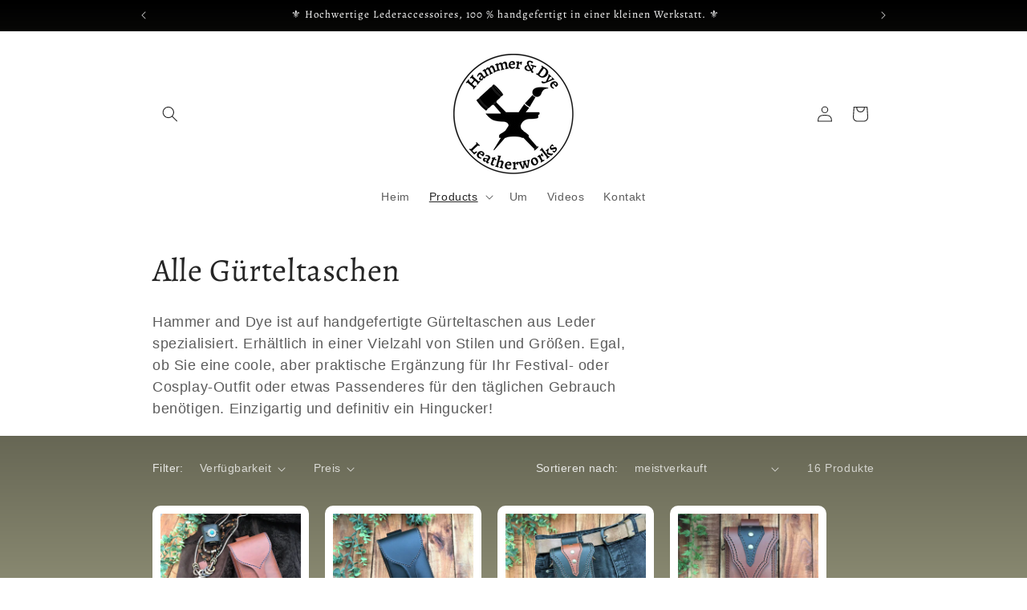

--- FILE ---
content_type: text/html; charset=utf-8
request_url: https://www.hammeranddye.com/de/collections/belt-pouches
body_size: 32004
content:
<!doctype html>
<html class="no-js" lang="de">
  <head>
    <meta charset="utf-8">
    <meta http-equiv="X-UA-Compatible" content="IE=edge">
    <meta name="viewport" content="width=device-width,initial-scale=1">
    <meta name="theme-color" content="">
    <link rel="canonical" href="https://www.hammeranddye.com/de/collections/belt-pouches"><link rel="icon" type="image/png" href="//www.hammeranddye.com/cdn/shop/files/Round_Logo_Black-Olive_500x500_6ebfe0de-71a2-4fcb-bb06-9c10e8d8c474.png?crop=center&height=32&v=1652299863&width=32"><link rel="preconnect" href="https://fonts.shopifycdn.com" crossorigin><title>
      Handgefertigte Gürteltaschen aus Leder
 &ndash; Hammer and Dye</title>

    
      <meta name="description" content="Hammer and Dye ist auf handgefertigte Gürteltaschen aus Leder spezialisiert. Erhältlich in einer Vielzahl von Stilen und Größen. Egal, ob Sie eine coole, aber praktische Ergänzung für Ihr Festival- oder Cosplay-Outfit oder etwas Passenderes für den täglichen Gebrauch benötigen. Einzigartig und definitiv ein Hingucker!">
    

    

<meta property="og:site_name" content="Hammer and Dye">
<meta property="og:url" content="https://www.hammeranddye.com/de/collections/belt-pouches">
<meta property="og:title" content="Handgefertigte Gürteltaschen aus Leder">
<meta property="og:type" content="website">
<meta property="og:description" content="Hammer and Dye ist auf handgefertigte Gürteltaschen aus Leder spezialisiert. Erhältlich in einer Vielzahl von Stilen und Größen. Egal, ob Sie eine coole, aber praktische Ergänzung für Ihr Festival- oder Cosplay-Outfit oder etwas Passenderes für den täglichen Gebrauch benötigen. Einzigartig und definitiv ein Hingucker!"><meta property="og:image" content="http://www.hammeranddye.com/cdn/shop/collections/1.jpg?v=1654369336">
  <meta property="og:image:secure_url" content="https://www.hammeranddye.com/cdn/shop/collections/1.jpg?v=1654369336">
  <meta property="og:image:width" content="2700">
  <meta property="og:image:height" content="2025"><meta name="twitter:card" content="summary_large_image">
<meta name="twitter:title" content="Handgefertigte Gürteltaschen aus Leder">
<meta name="twitter:description" content="Hammer and Dye ist auf handgefertigte Gürteltaschen aus Leder spezialisiert. Erhältlich in einer Vielzahl von Stilen und Größen. Egal, ob Sie eine coole, aber praktische Ergänzung für Ihr Festival- oder Cosplay-Outfit oder etwas Passenderes für den täglichen Gebrauch benötigen. Einzigartig und definitiv ein Hingucker!">


    <script src="//www.hammeranddye.com/cdn/shop/t/10/assets/constants.js?v=58251544750838685771700134523" defer="defer"></script>
    <script src="//www.hammeranddye.com/cdn/shop/t/10/assets/pubsub.js?v=158357773527763999511700134523" defer="defer"></script>
    <script src="//www.hammeranddye.com/cdn/shop/t/10/assets/global.js?v=40820548392383841591700134523" defer="defer"></script><script>window.performance && window.performance.mark && window.performance.mark('shopify.content_for_header.start');</script><meta name="google-site-verification" content="uW5D8AKGzW4wuRBWQq5yOxpB8zhjlc-AR2CtifwPrT4">
<meta id="shopify-digital-wallet" name="shopify-digital-wallet" content="/64358973687/digital_wallets/dialog">
<link rel="alternate" type="application/atom+xml" title="Feed" href="/de/collections/belt-pouches.atom" />
<link rel="alternate" hreflang="x-default" href="https://www.hammeranddye.com/collections/belt-pouches">
<link rel="alternate" hreflang="en" href="https://www.hammeranddye.com/collections/belt-pouches">
<link rel="alternate" hreflang="de" href="https://www.hammeranddye.com/de/collections/belt-pouches">
<link rel="alternate" type="application/json+oembed" href="https://www.hammeranddye.com/de/collections/belt-pouches.oembed">
<script async="async" src="/checkouts/internal/preloads.js?locale=de-DE"></script>
<script id="shopify-features" type="application/json">{"accessToken":"d82a64fd797579fd5786ba47abe5b5df","betas":["rich-media-storefront-analytics"],"domain":"www.hammeranddye.com","predictiveSearch":true,"shopId":64358973687,"locale":"de"}</script>
<script>var Shopify = Shopify || {};
Shopify.shop = "hammeranddye.myshopify.com";
Shopify.locale = "de";
Shopify.currency = {"active":"EUR","rate":"1.0"};
Shopify.country = "DE";
Shopify.theme = {"name":"New Craft LIVE 16\/11\/23","id":161089683797,"schema_name":"Craft","schema_version":"12.0.0","theme_store_id":1368,"role":"main"};
Shopify.theme.handle = "null";
Shopify.theme.style = {"id":null,"handle":null};
Shopify.cdnHost = "www.hammeranddye.com/cdn";
Shopify.routes = Shopify.routes || {};
Shopify.routes.root = "/de/";</script>
<script type="module">!function(o){(o.Shopify=o.Shopify||{}).modules=!0}(window);</script>
<script>!function(o){function n(){var o=[];function n(){o.push(Array.prototype.slice.apply(arguments))}return n.q=o,n}var t=o.Shopify=o.Shopify||{};t.loadFeatures=n(),t.autoloadFeatures=n()}(window);</script>
<script id="shop-js-analytics" type="application/json">{"pageType":"collection"}</script>
<script defer="defer" async type="module" src="//www.hammeranddye.com/cdn/shopifycloud/shop-js/modules/v2/client.init-shop-cart-sync_kxAhZfSm.de.esm.js"></script>
<script defer="defer" async type="module" src="//www.hammeranddye.com/cdn/shopifycloud/shop-js/modules/v2/chunk.common_5BMd6ono.esm.js"></script>
<script type="module">
  await import("//www.hammeranddye.com/cdn/shopifycloud/shop-js/modules/v2/client.init-shop-cart-sync_kxAhZfSm.de.esm.js");
await import("//www.hammeranddye.com/cdn/shopifycloud/shop-js/modules/v2/chunk.common_5BMd6ono.esm.js");

  window.Shopify.SignInWithShop?.initShopCartSync?.({"fedCMEnabled":true,"windoidEnabled":true});

</script>
<script id="__st">var __st={"a":64358973687,"offset":3600,"reqid":"2534c3b9-05e2-4f2b-a6d0-f727532cfc94-1768962888","pageurl":"www.hammeranddye.com\/de\/collections\/belt-pouches","u":"1dfe7f5674c2","p":"collection","rtyp":"collection","rid":375869276407};</script>
<script>window.ShopifyPaypalV4VisibilityTracking = true;</script>
<script id="captcha-bootstrap">!function(){'use strict';const t='contact',e='account',n='new_comment',o=[[t,t],['blogs',n],['comments',n],[t,'customer']],c=[[e,'customer_login'],[e,'guest_login'],[e,'recover_customer_password'],[e,'create_customer']],r=t=>t.map((([t,e])=>`form[action*='/${t}']:not([data-nocaptcha='true']) input[name='form_type'][value='${e}']`)).join(','),a=t=>()=>t?[...document.querySelectorAll(t)].map((t=>t.form)):[];function s(){const t=[...o],e=r(t);return a(e)}const i='password',u='form_key',d=['recaptcha-v3-token','g-recaptcha-response','h-captcha-response',i],f=()=>{try{return window.sessionStorage}catch{return}},m='__shopify_v',_=t=>t.elements[u];function p(t,e,n=!1){try{const o=window.sessionStorage,c=JSON.parse(o.getItem(e)),{data:r}=function(t){const{data:e,action:n}=t;return t[m]||n?{data:e,action:n}:{data:t,action:n}}(c);for(const[e,n]of Object.entries(r))t.elements[e]&&(t.elements[e].value=n);n&&o.removeItem(e)}catch(o){console.error('form repopulation failed',{error:o})}}const l='form_type',E='cptcha';function T(t){t.dataset[E]=!0}const w=window,h=w.document,L='Shopify',v='ce_forms',y='captcha';let A=!1;((t,e)=>{const n=(g='f06e6c50-85a8-45c8-87d0-21a2b65856fe',I='https://cdn.shopify.com/shopifycloud/storefront-forms-hcaptcha/ce_storefront_forms_captcha_hcaptcha.v1.5.2.iife.js',D={infoText:'Durch hCaptcha geschützt',privacyText:'Datenschutz',termsText:'Allgemeine Geschäftsbedingungen'},(t,e,n)=>{const o=w[L][v],c=o.bindForm;if(c)return c(t,g,e,D).then(n);var r;o.q.push([[t,g,e,D],n]),r=I,A||(h.body.append(Object.assign(h.createElement('script'),{id:'captcha-provider',async:!0,src:r})),A=!0)});var g,I,D;w[L]=w[L]||{},w[L][v]=w[L][v]||{},w[L][v].q=[],w[L][y]=w[L][y]||{},w[L][y].protect=function(t,e){n(t,void 0,e),T(t)},Object.freeze(w[L][y]),function(t,e,n,w,h,L){const[v,y,A,g]=function(t,e,n){const i=e?o:[],u=t?c:[],d=[...i,...u],f=r(d),m=r(i),_=r(d.filter((([t,e])=>n.includes(e))));return[a(f),a(m),a(_),s()]}(w,h,L),I=t=>{const e=t.target;return e instanceof HTMLFormElement?e:e&&e.form},D=t=>v().includes(t);t.addEventListener('submit',(t=>{const e=I(t);if(!e)return;const n=D(e)&&!e.dataset.hcaptchaBound&&!e.dataset.recaptchaBound,o=_(e),c=g().includes(e)&&(!o||!o.value);(n||c)&&t.preventDefault(),c&&!n&&(function(t){try{if(!f())return;!function(t){const e=f();if(!e)return;const n=_(t);if(!n)return;const o=n.value;o&&e.removeItem(o)}(t);const e=Array.from(Array(32),(()=>Math.random().toString(36)[2])).join('');!function(t,e){_(t)||t.append(Object.assign(document.createElement('input'),{type:'hidden',name:u})),t.elements[u].value=e}(t,e),function(t,e){const n=f();if(!n)return;const o=[...t.querySelectorAll(`input[type='${i}']`)].map((({name:t})=>t)),c=[...d,...o],r={};for(const[a,s]of new FormData(t).entries())c.includes(a)||(r[a]=s);n.setItem(e,JSON.stringify({[m]:1,action:t.action,data:r}))}(t,e)}catch(e){console.error('failed to persist form',e)}}(e),e.submit())}));const S=(t,e)=>{t&&!t.dataset[E]&&(n(t,e.some((e=>e===t))),T(t))};for(const o of['focusin','change'])t.addEventListener(o,(t=>{const e=I(t);D(e)&&S(e,y())}));const B=e.get('form_key'),M=e.get(l),P=B&&M;t.addEventListener('DOMContentLoaded',(()=>{const t=y();if(P)for(const e of t)e.elements[l].value===M&&p(e,B);[...new Set([...A(),...v().filter((t=>'true'===t.dataset.shopifyCaptcha))])].forEach((e=>S(e,t)))}))}(h,new URLSearchParams(w.location.search),n,t,e,['guest_login'])})(!0,!0)}();</script>
<script integrity="sha256-4kQ18oKyAcykRKYeNunJcIwy7WH5gtpwJnB7kiuLZ1E=" data-source-attribution="shopify.loadfeatures" defer="defer" src="//www.hammeranddye.com/cdn/shopifycloud/storefront/assets/storefront/load_feature-a0a9edcb.js" crossorigin="anonymous"></script>
<script data-source-attribution="shopify.dynamic_checkout.dynamic.init">var Shopify=Shopify||{};Shopify.PaymentButton=Shopify.PaymentButton||{isStorefrontPortableWallets:!0,init:function(){window.Shopify.PaymentButton.init=function(){};var t=document.createElement("script");t.src="https://www.hammeranddye.com/cdn/shopifycloud/portable-wallets/latest/portable-wallets.de.js",t.type="module",document.head.appendChild(t)}};
</script>
<script data-source-attribution="shopify.dynamic_checkout.buyer_consent">
  function portableWalletsHideBuyerConsent(e){var t=document.getElementById("shopify-buyer-consent"),n=document.getElementById("shopify-subscription-policy-button");t&&n&&(t.classList.add("hidden"),t.setAttribute("aria-hidden","true"),n.removeEventListener("click",e))}function portableWalletsShowBuyerConsent(e){var t=document.getElementById("shopify-buyer-consent"),n=document.getElementById("shopify-subscription-policy-button");t&&n&&(t.classList.remove("hidden"),t.removeAttribute("aria-hidden"),n.addEventListener("click",e))}window.Shopify?.PaymentButton&&(window.Shopify.PaymentButton.hideBuyerConsent=portableWalletsHideBuyerConsent,window.Shopify.PaymentButton.showBuyerConsent=portableWalletsShowBuyerConsent);
</script>
<script data-source-attribution="shopify.dynamic_checkout.cart.bootstrap">document.addEventListener("DOMContentLoaded",(function(){function t(){return document.querySelector("shopify-accelerated-checkout-cart, shopify-accelerated-checkout")}if(t())Shopify.PaymentButton.init();else{new MutationObserver((function(e,n){t()&&(Shopify.PaymentButton.init(),n.disconnect())})).observe(document.body,{childList:!0,subtree:!0})}}));
</script>
<script id='scb4127' type='text/javascript' async='' src='https://www.hammeranddye.com/cdn/shopifycloud/privacy-banner/storefront-banner.js'></script><script id="sections-script" data-sections="header" defer="defer" src="//www.hammeranddye.com/cdn/shop/t/10/compiled_assets/scripts.js?v=293"></script>
<script>window.performance && window.performance.mark && window.performance.mark('shopify.content_for_header.end');</script>


    <style data-shopify>
      
      
      
      
      @font-face {
  font-family: Alegreya;
  font-weight: 400;
  font-style: normal;
  font-display: swap;
  src: url("//www.hammeranddye.com/cdn/fonts/alegreya/alegreya_n4.9d59d35c9865f13cc7223c9847768350c0c7301a.woff2") format("woff2"),
       url("//www.hammeranddye.com/cdn/fonts/alegreya/alegreya_n4.a883043573688913d15d350b7a40349399b2ef99.woff") format("woff");
}


      
        :root,
        .color-background-1 {
          --color-background: 255,255,255;
        
          --gradient-background: #ffffff;
        

        

        --color-foreground: 37,37,37;
        --color-background-contrast: 191,191,191;
        --color-shadow: 37,37,37;
        --color-button: 0,0,0;
        --color-button-text: 255,255,255;
        --color-secondary-button: 255,255,255;
        --color-secondary-button-text: 0,0,0;
        --color-link: 0,0,0;
        --color-badge-foreground: 37,37,37;
        --color-badge-background: 255,255,255;
        --color-badge-border: 37,37,37;
        --payment-terms-background-color: rgb(255 255 255);
      }
      
        
        .color-background-2 {
          --color-background: 0,0,0;
        
          --gradient-background: #000000;
        

        

        --color-foreground: 37,37,37;
        --color-background-contrast: 128,128,128;
        --color-shadow: 37,37,37;
        --color-button: 37,37,37;
        --color-button-text: 0,0,0;
        --color-secondary-button: 0,0,0;
        --color-secondary-button-text: 37,37,37;
        --color-link: 37,37,37;
        --color-badge-foreground: 37,37,37;
        --color-badge-background: 0,0,0;
        --color-badge-border: 37,37,37;
        --payment-terms-background-color: rgb(0 0 0);
      }
      
        
        .color-inverse {
          --color-background: 37,37,37;
        
          --gradient-background: #252525;
        

        

        --color-foreground: 255,255,255;
        --color-background-contrast: 50,50,50;
        --color-shadow: 37,37,37;
        --color-button: 255,255,255;
        --color-button-text: 37,37,37;
        --color-secondary-button: 37,37,37;
        --color-secondary-button-text: 255,255,255;
        --color-link: 255,255,255;
        --color-badge-foreground: 255,255,255;
        --color-badge-background: 37,37,37;
        --color-badge-border: 255,255,255;
        --payment-terms-background-color: rgb(37 37 37);
      }
      
        
        .color-accent-1 {
          --color-background: 0,0,0;
        
          --gradient-background: linear-gradient(0deg, rgba(136, 136, 112, 1), rgba(0, 0, 0, 1) 100%);
        

        

        --color-foreground: 255,255,255;
        --color-background-contrast: 128,128,128;
        --color-shadow: 37,37,37;
        --color-button: 255,255,255;
        --color-button-text: 0,0,0;
        --color-secondary-button: 0,0,0;
        --color-secondary-button-text: 255,255,255;
        --color-link: 255,255,255;
        --color-badge-foreground: 255,255,255;
        --color-badge-background: 0,0,0;
        --color-badge-border: 255,255,255;
        --payment-terms-background-color: rgb(0 0 0);
      }
      
        
        .color-accent-2 {
          --color-background: 63,81,71;
        
          --gradient-background: #3f5147;
        

        

        --color-foreground: 255,255,255;
        --color-background-contrast: 7,9,8;
        --color-shadow: 37,37,37;
        --color-button: 255,255,255;
        --color-button-text: 63,81,71;
        --color-secondary-button: 63,81,71;
        --color-secondary-button-text: 255,255,255;
        --color-link: 255,255,255;
        --color-badge-foreground: 255,255,255;
        --color-badge-background: 63,81,71;
        --color-badge-border: 255,255,255;
        --payment-terms-background-color: rgb(63 81 71);
      }
      

      body, .color-background-1, .color-background-2, .color-inverse, .color-accent-1, .color-accent-2 {
        color: rgba(var(--color-foreground), 0.75);
        background-color: rgb(var(--color-background));
      }

      :root {
        --font-body-family: "system_ui", -apple-system, 'Segoe UI', Roboto, 'Helvetica Neue', 'Noto Sans', 'Liberation Sans', Arial, sans-serif, 'Apple Color Emoji', 'Segoe UI Emoji', 'Segoe UI Symbol', 'Noto Color Emoji';
        --font-body-style: normal;
        --font-body-weight: 400;
        --font-body-weight-bold: 700;

        --font-heading-family: Alegreya, serif;
        --font-heading-style: normal;
        --font-heading-weight: 400;

        --font-body-scale: 1.0;
        --font-heading-scale: 1.0;

        --media-padding: px;
        --media-border-opacity: 0.1;
        --media-border-width: 5px;
        --media-radius: 10px;
        --media-shadow-opacity: 0.0;
        --media-shadow-horizontal-offset: 0px;
        --media-shadow-vertical-offset: 4px;
        --media-shadow-blur-radius: 5px;
        --media-shadow-visible: 0;

        --page-width: 100rem;
        --page-width-margin: 0rem;

        --product-card-image-padding: 1.0rem;
        --product-card-corner-radius: 1.0rem;
        --product-card-text-alignment: center;
        --product-card-border-width: 0.0rem;
        --product-card-border-opacity: 0.1;
        --product-card-shadow-opacity: 0.0;
        --product-card-shadow-visible: 0;
        --product-card-shadow-horizontal-offset: 0.0rem;
        --product-card-shadow-vertical-offset: -2.0rem;
        --product-card-shadow-blur-radius: 0.5rem;

        --collection-card-image-padding: 1.0rem;
        --collection-card-corner-radius: 1.0rem;
        --collection-card-text-alignment: center;
        --collection-card-border-width: 0.0rem;
        --collection-card-border-opacity: 0.0;
        --collection-card-shadow-opacity: 0.1;
        --collection-card-shadow-visible: 1;
        --collection-card-shadow-horizontal-offset: 0.0rem;
        --collection-card-shadow-vertical-offset: 0.0rem;
        --collection-card-shadow-blur-radius: 0.0rem;

        --blog-card-image-padding: 0.0rem;
        --blog-card-corner-radius: 0.0rem;
        --blog-card-text-alignment: left;
        --blog-card-border-width: 0.0rem;
        --blog-card-border-opacity: 0.0;
        --blog-card-shadow-opacity: 0.1;
        --blog-card-shadow-visible: 1;
        --blog-card-shadow-horizontal-offset: 0.0rem;
        --blog-card-shadow-vertical-offset: 0.0rem;
        --blog-card-shadow-blur-radius: 0.0rem;

        --badge-corner-radius: 0.6rem;

        --popup-border-width: 1px;
        --popup-border-opacity: 0.5;
        --popup-corner-radius: 6px;
        --popup-shadow-opacity: 0.0;
        --popup-shadow-horizontal-offset: 0px;
        --popup-shadow-vertical-offset: 4px;
        --popup-shadow-blur-radius: 5px;

        --drawer-border-width: 1px;
        --drawer-border-opacity: 0.1;
        --drawer-shadow-opacity: 0.0;
        --drawer-shadow-horizontal-offset: 0px;
        --drawer-shadow-vertical-offset: 4px;
        --drawer-shadow-blur-radius: 5px;

        --spacing-sections-desktop: 0px;
        --spacing-sections-mobile: 0px;

        --grid-desktop-vertical-spacing: 20px;
        --grid-desktop-horizontal-spacing: 20px;
        --grid-mobile-vertical-spacing: 10px;
        --grid-mobile-horizontal-spacing: 10px;

        --text-boxes-border-opacity: 0.1;
        --text-boxes-border-width: 0px;
        --text-boxes-radius: 6px;
        --text-boxes-shadow-opacity: 0.0;
        --text-boxes-shadow-visible: 0;
        --text-boxes-shadow-horizontal-offset: 0px;
        --text-boxes-shadow-vertical-offset: 4px;
        --text-boxes-shadow-blur-radius: 5px;

        --buttons-radius: 16px;
        --buttons-radius-outset: 17px;
        --buttons-border-width: 1px;
        --buttons-border-opacity: 1.0;
        --buttons-shadow-opacity: 0.0;
        --buttons-shadow-visible: 0;
        --buttons-shadow-horizontal-offset: 0px;
        --buttons-shadow-vertical-offset: 4px;
        --buttons-shadow-blur-radius: 5px;
        --buttons-border-offset: 0.3px;

        --inputs-radius: 6px;
        --inputs-border-width: 1px;
        --inputs-border-opacity: 0.55;
        --inputs-shadow-opacity: 0.0;
        --inputs-shadow-horizontal-offset: 0px;
        --inputs-margin-offset: 0px;
        --inputs-shadow-vertical-offset: 4px;
        --inputs-shadow-blur-radius: 5px;
        --inputs-radius-outset: 7px;

        --variant-pills-radius: 40px;
        --variant-pills-border-width: 1px;
        --variant-pills-border-opacity: 0.55;
        --variant-pills-shadow-opacity: 0.0;
        --variant-pills-shadow-horizontal-offset: 0px;
        --variant-pills-shadow-vertical-offset: 4px;
        --variant-pills-shadow-blur-radius: 5px;
      }

      *,
      *::before,
      *::after {
        box-sizing: inherit;
      }

      html {
        box-sizing: border-box;
        font-size: calc(var(--font-body-scale) * 62.5%);
        height: 100%;
      }

      body {
        display: grid;
        grid-template-rows: auto auto 1fr auto;
        grid-template-columns: 100%;
        min-height: 100%;
        margin: 0;
        font-size: 1.5rem;
        letter-spacing: 0.06rem;
        line-height: calc(1 + 0.8 / var(--font-body-scale));
        font-family: var(--font-body-family);
        font-style: var(--font-body-style);
        font-weight: var(--font-body-weight);
      }

      @media screen and (min-width: 750px) {
        body {
          font-size: 1.6rem;
        }
      }
    </style>

    <link href="//www.hammeranddye.com/cdn/shop/t/10/assets/base.css?v=22615539281115885671700134522" rel="stylesheet" type="text/css" media="all" />
<link rel="preload" as="font" href="//www.hammeranddye.com/cdn/fonts/alegreya/alegreya_n4.9d59d35c9865f13cc7223c9847768350c0c7301a.woff2" type="font/woff2" crossorigin><link href="//www.hammeranddye.com/cdn/shop/t/10/assets/component-localization-form.css?v=143319823105703127341700134523" rel="stylesheet" type="text/css" media="all" />
      <script src="//www.hammeranddye.com/cdn/shop/t/10/assets/localization-form.js?v=161644695336821385561700134523" defer="defer"></script><link
        rel="stylesheet"
        href="//www.hammeranddye.com/cdn/shop/t/10/assets/component-predictive-search.css?v=118923337488134913561700134523"
        media="print"
        onload="this.media='all'"
      ><script>
      document.documentElement.className = document.documentElement.className.replace('no-js', 'js');
      if (Shopify.designMode) {
        document.documentElement.classList.add('shopify-design-mode');
      }
    </script>
  <link href="https://monorail-edge.shopifysvc.com" rel="dns-prefetch">
<script>(function(){if ("sendBeacon" in navigator && "performance" in window) {try {var session_token_from_headers = performance.getEntriesByType('navigation')[0].serverTiming.find(x => x.name == '_s').description;} catch {var session_token_from_headers = undefined;}var session_cookie_matches = document.cookie.match(/_shopify_s=([^;]*)/);var session_token_from_cookie = session_cookie_matches && session_cookie_matches.length === 2 ? session_cookie_matches[1] : "";var session_token = session_token_from_headers || session_token_from_cookie || "";function handle_abandonment_event(e) {var entries = performance.getEntries().filter(function(entry) {return /monorail-edge.shopifysvc.com/.test(entry.name);});if (!window.abandonment_tracked && entries.length === 0) {window.abandonment_tracked = true;var currentMs = Date.now();var navigation_start = performance.timing.navigationStart;var payload = {shop_id: 64358973687,url: window.location.href,navigation_start,duration: currentMs - navigation_start,session_token,page_type: "collection"};window.navigator.sendBeacon("https://monorail-edge.shopifysvc.com/v1/produce", JSON.stringify({schema_id: "online_store_buyer_site_abandonment/1.1",payload: payload,metadata: {event_created_at_ms: currentMs,event_sent_at_ms: currentMs}}));}}window.addEventListener('pagehide', handle_abandonment_event);}}());</script>
<script id="web-pixels-manager-setup">(function e(e,d,r,n,o){if(void 0===o&&(o={}),!Boolean(null===(a=null===(i=window.Shopify)||void 0===i?void 0:i.analytics)||void 0===a?void 0:a.replayQueue)){var i,a;window.Shopify=window.Shopify||{};var t=window.Shopify;t.analytics=t.analytics||{};var s=t.analytics;s.replayQueue=[],s.publish=function(e,d,r){return s.replayQueue.push([e,d,r]),!0};try{self.performance.mark("wpm:start")}catch(e){}var l=function(){var e={modern:/Edge?\/(1{2}[4-9]|1[2-9]\d|[2-9]\d{2}|\d{4,})\.\d+(\.\d+|)|Firefox\/(1{2}[4-9]|1[2-9]\d|[2-9]\d{2}|\d{4,})\.\d+(\.\d+|)|Chrom(ium|e)\/(9{2}|\d{3,})\.\d+(\.\d+|)|(Maci|X1{2}).+ Version\/(15\.\d+|(1[6-9]|[2-9]\d|\d{3,})\.\d+)([,.]\d+|)( \(\w+\)|)( Mobile\/\w+|) Safari\/|Chrome.+OPR\/(9{2}|\d{3,})\.\d+\.\d+|(CPU[ +]OS|iPhone[ +]OS|CPU[ +]iPhone|CPU IPhone OS|CPU iPad OS)[ +]+(15[._]\d+|(1[6-9]|[2-9]\d|\d{3,})[._]\d+)([._]\d+|)|Android:?[ /-](13[3-9]|1[4-9]\d|[2-9]\d{2}|\d{4,})(\.\d+|)(\.\d+|)|Android.+Firefox\/(13[5-9]|1[4-9]\d|[2-9]\d{2}|\d{4,})\.\d+(\.\d+|)|Android.+Chrom(ium|e)\/(13[3-9]|1[4-9]\d|[2-9]\d{2}|\d{4,})\.\d+(\.\d+|)|SamsungBrowser\/([2-9]\d|\d{3,})\.\d+/,legacy:/Edge?\/(1[6-9]|[2-9]\d|\d{3,})\.\d+(\.\d+|)|Firefox\/(5[4-9]|[6-9]\d|\d{3,})\.\d+(\.\d+|)|Chrom(ium|e)\/(5[1-9]|[6-9]\d|\d{3,})\.\d+(\.\d+|)([\d.]+$|.*Safari\/(?![\d.]+ Edge\/[\d.]+$))|(Maci|X1{2}).+ Version\/(10\.\d+|(1[1-9]|[2-9]\d|\d{3,})\.\d+)([,.]\d+|)( \(\w+\)|)( Mobile\/\w+|) Safari\/|Chrome.+OPR\/(3[89]|[4-9]\d|\d{3,})\.\d+\.\d+|(CPU[ +]OS|iPhone[ +]OS|CPU[ +]iPhone|CPU IPhone OS|CPU iPad OS)[ +]+(10[._]\d+|(1[1-9]|[2-9]\d|\d{3,})[._]\d+)([._]\d+|)|Android:?[ /-](13[3-9]|1[4-9]\d|[2-9]\d{2}|\d{4,})(\.\d+|)(\.\d+|)|Mobile Safari.+OPR\/([89]\d|\d{3,})\.\d+\.\d+|Android.+Firefox\/(13[5-9]|1[4-9]\d|[2-9]\d{2}|\d{4,})\.\d+(\.\d+|)|Android.+Chrom(ium|e)\/(13[3-9]|1[4-9]\d|[2-9]\d{2}|\d{4,})\.\d+(\.\d+|)|Android.+(UC? ?Browser|UCWEB|U3)[ /]?(15\.([5-9]|\d{2,})|(1[6-9]|[2-9]\d|\d{3,})\.\d+)\.\d+|SamsungBrowser\/(5\.\d+|([6-9]|\d{2,})\.\d+)|Android.+MQ{2}Browser\/(14(\.(9|\d{2,})|)|(1[5-9]|[2-9]\d|\d{3,})(\.\d+|))(\.\d+|)|K[Aa][Ii]OS\/(3\.\d+|([4-9]|\d{2,})\.\d+)(\.\d+|)/},d=e.modern,r=e.legacy,n=navigator.userAgent;return n.match(d)?"modern":n.match(r)?"legacy":"unknown"}(),u="modern"===l?"modern":"legacy",c=(null!=n?n:{modern:"",legacy:""})[u],f=function(e){return[e.baseUrl,"/wpm","/b",e.hashVersion,"modern"===e.buildTarget?"m":"l",".js"].join("")}({baseUrl:d,hashVersion:r,buildTarget:u}),m=function(e){var d=e.version,r=e.bundleTarget,n=e.surface,o=e.pageUrl,i=e.monorailEndpoint;return{emit:function(e){var a=e.status,t=e.errorMsg,s=(new Date).getTime(),l=JSON.stringify({metadata:{event_sent_at_ms:s},events:[{schema_id:"web_pixels_manager_load/3.1",payload:{version:d,bundle_target:r,page_url:o,status:a,surface:n,error_msg:t},metadata:{event_created_at_ms:s}}]});if(!i)return console&&console.warn&&console.warn("[Web Pixels Manager] No Monorail endpoint provided, skipping logging."),!1;try{return self.navigator.sendBeacon.bind(self.navigator)(i,l)}catch(e){}var u=new XMLHttpRequest;try{return u.open("POST",i,!0),u.setRequestHeader("Content-Type","text/plain"),u.send(l),!0}catch(e){return console&&console.warn&&console.warn("[Web Pixels Manager] Got an unhandled error while logging to Monorail."),!1}}}}({version:r,bundleTarget:l,surface:e.surface,pageUrl:self.location.href,monorailEndpoint:e.monorailEndpoint});try{o.browserTarget=l,function(e){var d=e.src,r=e.async,n=void 0===r||r,o=e.onload,i=e.onerror,a=e.sri,t=e.scriptDataAttributes,s=void 0===t?{}:t,l=document.createElement("script"),u=document.querySelector("head"),c=document.querySelector("body");if(l.async=n,l.src=d,a&&(l.integrity=a,l.crossOrigin="anonymous"),s)for(var f in s)if(Object.prototype.hasOwnProperty.call(s,f))try{l.dataset[f]=s[f]}catch(e){}if(o&&l.addEventListener("load",o),i&&l.addEventListener("error",i),u)u.appendChild(l);else{if(!c)throw new Error("Did not find a head or body element to append the script");c.appendChild(l)}}({src:f,async:!0,onload:function(){if(!function(){var e,d;return Boolean(null===(d=null===(e=window.Shopify)||void 0===e?void 0:e.analytics)||void 0===d?void 0:d.initialized)}()){var d=window.webPixelsManager.init(e)||void 0;if(d){var r=window.Shopify.analytics;r.replayQueue.forEach((function(e){var r=e[0],n=e[1],o=e[2];d.publishCustomEvent(r,n,o)})),r.replayQueue=[],r.publish=d.publishCustomEvent,r.visitor=d.visitor,r.initialized=!0}}},onerror:function(){return m.emit({status:"failed",errorMsg:"".concat(f," has failed to load")})},sri:function(e){var d=/^sha384-[A-Za-z0-9+/=]+$/;return"string"==typeof e&&d.test(e)}(c)?c:"",scriptDataAttributes:o}),m.emit({status:"loading"})}catch(e){m.emit({status:"failed",errorMsg:(null==e?void 0:e.message)||"Unknown error"})}}})({shopId: 64358973687,storefrontBaseUrl: "https://www.hammeranddye.com",extensionsBaseUrl: "https://extensions.shopifycdn.com/cdn/shopifycloud/web-pixels-manager",monorailEndpoint: "https://monorail-edge.shopifysvc.com/unstable/produce_batch",surface: "storefront-renderer",enabledBetaFlags: ["2dca8a86"],webPixelsConfigList: [{"id":"1064173909","configuration":"{\"config\":\"{\\\"pixel_id\\\":\\\"G-K1RWPJ749W\\\",\\\"target_country\\\":\\\"DE\\\",\\\"gtag_events\\\":[{\\\"type\\\":\\\"begin_checkout\\\",\\\"action_label\\\":\\\"G-K1RWPJ749W\\\"},{\\\"type\\\":\\\"search\\\",\\\"action_label\\\":\\\"G-K1RWPJ749W\\\"},{\\\"type\\\":\\\"view_item\\\",\\\"action_label\\\":[\\\"G-K1RWPJ749W\\\",\\\"MC-P50BLEGDXJ\\\"]},{\\\"type\\\":\\\"purchase\\\",\\\"action_label\\\":[\\\"G-K1RWPJ749W\\\",\\\"MC-P50BLEGDXJ\\\"]},{\\\"type\\\":\\\"page_view\\\",\\\"action_label\\\":[\\\"G-K1RWPJ749W\\\",\\\"MC-P50BLEGDXJ\\\"]},{\\\"type\\\":\\\"add_payment_info\\\",\\\"action_label\\\":\\\"G-K1RWPJ749W\\\"},{\\\"type\\\":\\\"add_to_cart\\\",\\\"action_label\\\":\\\"G-K1RWPJ749W\\\"}],\\\"enable_monitoring_mode\\\":false}\"}","eventPayloadVersion":"v1","runtimeContext":"OPEN","scriptVersion":"b2a88bafab3e21179ed38636efcd8a93","type":"APP","apiClientId":1780363,"privacyPurposes":[],"dataSharingAdjustments":{"protectedCustomerApprovalScopes":["read_customer_address","read_customer_email","read_customer_name","read_customer_personal_data","read_customer_phone"]}},{"id":"160989525","configuration":"{\"tagID\":\"2613659147157\"}","eventPayloadVersion":"v1","runtimeContext":"STRICT","scriptVersion":"18031546ee651571ed29edbe71a3550b","type":"APP","apiClientId":3009811,"privacyPurposes":["ANALYTICS","MARKETING","SALE_OF_DATA"],"dataSharingAdjustments":{"protectedCustomerApprovalScopes":["read_customer_address","read_customer_email","read_customer_name","read_customer_personal_data","read_customer_phone"]}},{"id":"shopify-app-pixel","configuration":"{}","eventPayloadVersion":"v1","runtimeContext":"STRICT","scriptVersion":"0450","apiClientId":"shopify-pixel","type":"APP","privacyPurposes":["ANALYTICS","MARKETING"]},{"id":"shopify-custom-pixel","eventPayloadVersion":"v1","runtimeContext":"LAX","scriptVersion":"0450","apiClientId":"shopify-pixel","type":"CUSTOM","privacyPurposes":["ANALYTICS","MARKETING"]}],isMerchantRequest: false,initData: {"shop":{"name":"Hammer and Dye","paymentSettings":{"currencyCode":"EUR"},"myshopifyDomain":"hammeranddye.myshopify.com","countryCode":"DE","storefrontUrl":"https:\/\/www.hammeranddye.com\/de"},"customer":null,"cart":null,"checkout":null,"productVariants":[],"purchasingCompany":null},},"https://www.hammeranddye.com/cdn","fcfee988w5aeb613cpc8e4bc33m6693e112",{"modern":"","legacy":""},{"shopId":"64358973687","storefrontBaseUrl":"https:\/\/www.hammeranddye.com","extensionBaseUrl":"https:\/\/extensions.shopifycdn.com\/cdn\/shopifycloud\/web-pixels-manager","surface":"storefront-renderer","enabledBetaFlags":"[\"2dca8a86\"]","isMerchantRequest":"false","hashVersion":"fcfee988w5aeb613cpc8e4bc33m6693e112","publish":"custom","events":"[[\"page_viewed\",{}],[\"collection_viewed\",{\"collection\":{\"id\":\"375869276407\",\"title\":\"Alle Gürteltaschen\",\"productVariants\":[{\"price\":{\"amount\":119.95,\"currencyCode\":\"EUR\"},\"product\":{\"title\":\"Festival-Gürteltasche aus braunem Leder\",\"vendor\":\"Hammer and Dye\",\"id\":\"7637873852663\",\"untranslatedTitle\":\"Festival-Gürteltasche aus braunem Leder\",\"url\":\"\/de\/products\/leather-festival-belt-pouch-brown\",\"type\":\"Hip Bag\"},\"id\":\"42791441301751\",\"image\":{\"src\":\"\/\/www.hammeranddye.com\/cdn\/shop\/products\/il_fullxfull.3656435564_22h7.jpg?v=1652368202\"},\"sku\":\"\",\"title\":\"Hasel\",\"untranslatedTitle\":\"Hazel\"},{\"price\":{\"amount\":119.95,\"currencyCode\":\"EUR\"},\"product\":{\"title\":\"Festival-Gürteltasche aus schwarzem Leder\",\"vendor\":\"Hammer and Dye\",\"id\":\"7637873524983\",\"untranslatedTitle\":\"Festival-Gürteltasche aus schwarzem Leder\",\"url\":\"\/de\/products\/leather-festival-belt-pouch-black\",\"type\":\"Hip Bag\"},\"id\":\"42791440187639\",\"image\":{\"src\":\"\/\/www.hammeranddye.com\/cdn\/shop\/products\/il_fullxfull.3717541622_tvpe.jpg?v=1652368131\"},\"sku\":\"\",\"title\":\"Beige\",\"untranslatedTitle\":\"Beige\"},{\"price\":{\"amount\":139.95,\"currencyCode\":\"EUR\"},\"product\":{\"title\":\"Schwarze Gürteltasche aus Leder im Biker-Stil\",\"vendor\":\"Hammer and Dye\",\"id\":\"7637872181495\",\"untranslatedTitle\":\"Schwarze Gürteltasche aus Leder im Biker-Stil\",\"url\":\"\/de\/products\/leather-belt-pouch-biker-style-black\",\"type\":\"Hip Bag\"},\"id\":\"42791435206903\",\"image\":{\"src\":\"\/\/www.hammeranddye.com\/cdn\/shop\/products\/il_fullxfull.3742125009_7be9.jpg?v=1652367984\"},\"sku\":\"\",\"title\":\"Default Title\",\"untranslatedTitle\":\"Default Title\"},{\"price\":{\"amount\":139.95,\"currencyCode\":\"EUR\"},\"product\":{\"title\":\"Braune Gürteltasche aus Leder im Biker-Stil\",\"vendor\":\"Hammer and Dye\",\"id\":\"7637872148727\",\"untranslatedTitle\":\"Braune Gürteltasche aus Leder im Biker-Stil\",\"url\":\"\/de\/products\/leather-belt-pouch-biker-style-brown\",\"type\":\"Hip Bag\"},\"id\":\"42791435174135\",\"image\":{\"src\":\"\/\/www.hammeranddye.com\/cdn\/shop\/products\/il_fullxfull.3598203931_lkzw.jpg?v=1652367988\"},\"sku\":\"\",\"title\":\"Default Title\",\"untranslatedTitle\":\"Default Title\"},{\"price\":{\"amount\":79.95,\"currencyCode\":\"EUR\"},\"product\":{\"title\":\"Mini-Hüfttasche aus Leder im Bohemian-Stil mit türkisfarbenen Details\",\"vendor\":\"Hammer and Dye\",\"id\":\"7637870543095\",\"untranslatedTitle\":\"Mini-Hüfttasche aus Leder im Bohemian-Stil mit türkisfarbenen Details\",\"url\":\"\/de\/products\/boho-style-mini-leather-hip-bag-2\",\"type\":\"Hip Bag\"},\"id\":\"42791426294007\",\"image\":{\"src\":\"\/\/www.hammeranddye.com\/cdn\/shop\/products\/il_fullxfull.3915496039_793t.jpg?v=1652367822\"},\"sku\":\"\",\"title\":\"Default Title\",\"untranslatedTitle\":\"Default Title\"},{\"price\":{\"amount\":79.95,\"currencyCode\":\"EUR\"},\"product\":{\"title\":\"Mini-Hüfttasche aus Leder im Boho-Stil mit türkisfarbenen Details\",\"vendor\":\"Hammer and Dye\",\"id\":\"7637874704631\",\"untranslatedTitle\":\"Mini-Hüfttasche aus Leder im Boho-Stil mit türkisfarbenen Details\",\"url\":\"\/de\/products\/boho-style-mini-leather-hip-bag-1\",\"type\":\"Hip Bag\"},\"id\":\"42791444807927\",\"image\":{\"src\":\"\/\/www.hammeranddye.com\/cdn\/shop\/products\/il_fullxfull.3670620567_tvlk.jpg?v=1652368341\"},\"sku\":\"\",\"title\":\"Default Title\",\"untranslatedTitle\":\"Default Title\"},{\"price\":{\"amount\":59.95,\"currencyCode\":\"EUR\"},\"product\":{\"title\":\"Schwarze Mini-Gürteltasche aus Leder, ideal für Kredit- oder Visitenkarten.\",\"vendor\":\"Hammer and Dye\",\"id\":\"7637870641399\",\"untranslatedTitle\":\"Schwarze Mini-Gürteltasche aus Leder, ideal für Kredit- oder Visitenkarten.\",\"url\":\"\/de\/products\/mini-leather-belt-pouch-black-horizontal\",\"type\":\"Hip Bag\"},\"id\":\"42791427014903\",\"image\":{\"src\":\"\/\/www.hammeranddye.com\/cdn\/shop\/products\/il_fullxfull.3629798121_t0bm.jpg?v=1652367846\"},\"sku\":\"\",\"title\":\"Beige\",\"untranslatedTitle\":\"Beige\"},{\"price\":{\"amount\":59.95,\"currencyCode\":\"EUR\"},\"product\":{\"title\":\"Braune Mini-Gürteltasche aus Leder, ideal für Kredit- oder Visitenkarten.\",\"vendor\":\"Hammer and Dye\",\"id\":\"7637870772471\",\"untranslatedTitle\":\"Braune Mini-Gürteltasche aus Leder, ideal für Kredit- oder Visitenkarten.\",\"url\":\"\/de\/products\/mini-leather-belt-pouch-brown-horizontal\",\"type\":\"Hip Bag\"},\"id\":\"42791427997943\",\"image\":{\"src\":\"\/\/www.hammeranddye.com\/cdn\/shop\/products\/il_fullxfull.3577633372_n2ol.jpg?v=1652367870\"},\"sku\":\"\",\"title\":\"Hasel\",\"untranslatedTitle\":\"Hazel\"},{\"price\":{\"amount\":59.95,\"currencyCode\":\"EUR\"},\"product\":{\"title\":\"Mini-Gürteltasche aus Leder, ideal für Kredit- oder Visitenkarten.\",\"vendor\":\"Hammer and Dye\",\"id\":\"7637870608631\",\"untranslatedTitle\":\"Mini-Gürteltasche aus Leder, ideal für Kredit- oder Visitenkarten.\",\"url\":\"\/de\/products\/mini-leather-belt-pouch-natural-horizontal\",\"type\":\"Hip Bag\"},\"id\":\"42791426523383\",\"image\":{\"src\":\"\/\/www.hammeranddye.com\/cdn\/shop\/products\/il_fullxfull.3632051267_9v1r.jpg?v=1652367823\"},\"sku\":\"\",\"title\":\"Hasel\",\"untranslatedTitle\":\"Hazel\"},{\"price\":{\"amount\":159.95,\"currencyCode\":\"EUR\"},\"product\":{\"title\":\"Große Gürteltasche aus braunem Leder mit Schnitzerei im Wikinger-Stil\",\"vendor\":\"Hammer and Dye\",\"id\":\"7637871263991\",\"untranslatedTitle\":\"Große Gürteltasche aus braunem Leder mit Schnitzerei im Wikinger-Stil\",\"url\":\"\/de\/products\/leather-belt-pouch-celtic-knotwork-brown-copper-l\",\"type\":\"Hip Bag\"},\"id\":\"42791430160631\",\"image\":{\"src\":\"\/\/www.hammeranddye.com\/cdn\/shop\/products\/il_fullxfull.3894748211_gst9.jpg?v=1652367928\"},\"sku\":\"\",\"title\":\"Default Title\",\"untranslatedTitle\":\"Default Title\"},{\"price\":{\"amount\":159.95,\"currencyCode\":\"EUR\"},\"product\":{\"title\":\"Große Gürteltasche aus schwarzem Leder mit Schnitzerei im Wikinger-Stil\",\"vendor\":\"Hammer and Dye\",\"id\":\"7637871231223\",\"untranslatedTitle\":\"Große Gürteltasche aus schwarzem Leder mit Schnitzerei im Wikinger-Stil\",\"url\":\"\/de\/products\/leather-belt-pouch-celtic-knotwork-black-bronze-l\",\"type\":\"Hip Bag\"},\"id\":\"42791430127863\",\"image\":{\"src\":\"\/\/www.hammeranddye.com\/cdn\/shop\/products\/il_fullxfull.3896813409_sekd.jpg?v=1652367890\"},\"sku\":\"\",\"title\":\"Default Title\",\"untranslatedTitle\":\"Default Title\"},{\"price\":{\"amount\":129.95,\"currencyCode\":\"EUR\"},\"product\":{\"title\":\"Große Gürteltasche aus schwarzem Leder mit Nieten\",\"vendor\":\"Hammer and Dye\",\"id\":\"7637871362295\",\"untranslatedTitle\":\"Große Gürteltasche aus schwarzem Leder mit Nieten\",\"url\":\"\/de\/products\/leather-belt-pouch-with-studs-black-l\",\"type\":\"Hip Bag\"},\"id\":\"42791430258935\",\"image\":{\"src\":\"\/\/www.hammeranddye.com\/cdn\/shop\/products\/il_fullxfull.3886740217_96zb.jpg?v=1652367913\"},\"sku\":\"\",\"title\":\"Default Title\",\"untranslatedTitle\":\"Default Title\"},{\"price\":{\"amount\":129.95,\"currencyCode\":\"EUR\"},\"product\":{\"title\":\"Große Gürteltasche aus Mahagonileder mit Nieten\",\"vendor\":\"Hammer and Dye\",\"id\":\"7637871296759\",\"untranslatedTitle\":\"Große Gürteltasche aus Mahagonileder mit Nieten\",\"url\":\"\/de\/products\/leather-belt-pouch-with-studs-mahogany-l\",\"type\":\"Hip Bag\"},\"id\":\"42791430193399\",\"image\":{\"src\":\"\/\/www.hammeranddye.com\/cdn\/shop\/products\/il_fullxfull.3888807011_3s1b.jpg?v=1652713565\"},\"sku\":\"\",\"title\":\"Default Title\",\"untranslatedTitle\":\"Default Title\"},{\"price\":{\"amount\":59.95,\"currencyCode\":\"EUR\"},\"product\":{\"title\":\"Braune Mini-Gürteltasche aus Leder, idealer Kredit- oder Visitenkartenhalter.\",\"vendor\":\"Hammer and Dye\",\"id\":\"7637871624439\",\"untranslatedTitle\":\"Braune Mini-Gürteltasche aus Leder, idealer Kredit- oder Visitenkartenhalter.\",\"url\":\"\/de\/products\/mini-leather-belt-pouch-brown-vertical\",\"type\":\"Hip Bag\"},\"id\":\"42791431405815\",\"image\":{\"src\":\"\/\/www.hammeranddye.com\/cdn\/shop\/products\/il_fullxfull.3557256116_fchd.jpg?v=1652367939\"},\"sku\":\"\",\"title\":\"Hasel\",\"untranslatedTitle\":\"Hazel\"},{\"price\":{\"amount\":59.95,\"currencyCode\":\"EUR\"},\"product\":{\"title\":\"Kleine Gürteltasche aus schwarzem Leder, idealer Halter für Kredit- oder Visitenkarten.\",\"vendor\":\"Hammer and Dye\",\"id\":\"7637871591671\",\"untranslatedTitle\":\"Kleine Gürteltasche aus schwarzem Leder, idealer Halter für Kredit- oder Visitenkarten.\",\"url\":\"\/de\/products\/mini-leather-belt-pouch-black-vertical\",\"type\":\"Hip Bag\"},\"id\":\"42791431110903\",\"image\":{\"src\":\"\/\/www.hammeranddye.com\/cdn\/shop\/products\/il_fullxfull.3606698133_f07z.jpg?v=1652367943\"},\"sku\":\"\",\"title\":\"Beige\",\"untranslatedTitle\":\"Beige\"},{\"price\":{\"amount\":59.95,\"currencyCode\":\"EUR\"},\"product\":{\"title\":\"Mini-Gürteltasche aus Leder, idealer Kredit- oder Visitenkartenhalter.\",\"vendor\":\"Hammer and Dye\",\"id\":\"7637871067383\",\"untranslatedTitle\":\"Mini-Gürteltasche aus Leder, idealer Kredit- oder Visitenkartenhalter.\",\"url\":\"\/de\/products\/mini-leather-belt-pouch-natural-vertical\",\"type\":\"Hip Bag\"},\"id\":\"42791429210359\",\"image\":{\"src\":\"\/\/www.hammeranddye.com\/cdn\/shop\/products\/il_fullxfull.3568217572_imxo.jpg?v=1652367896\"},\"sku\":\"\",\"title\":\"Hasel\",\"untranslatedTitle\":\"Hazel\"}]}}]]"});</script><script>
  window.ShopifyAnalytics = window.ShopifyAnalytics || {};
  window.ShopifyAnalytics.meta = window.ShopifyAnalytics.meta || {};
  window.ShopifyAnalytics.meta.currency = 'EUR';
  var meta = {"products":[{"id":7637873852663,"gid":"gid:\/\/shopify\/Product\/7637873852663","vendor":"Hammer and Dye","type":"Hip Bag","handle":"leather-festival-belt-pouch-brown","variants":[{"id":42791441301751,"price":11995,"name":"Festival-Gürteltasche aus braunem Leder - Hasel","public_title":"Hasel","sku":""},{"id":42791441334519,"price":11995,"name":"Festival-Gürteltasche aus braunem Leder - Braun","public_title":"Braun","sku":""},{"id":42791441367287,"price":11995,"name":"Festival-Gürteltasche aus braunem Leder - Schwarz","public_title":"Schwarz","sku":""},{"id":42791441432823,"price":11995,"name":"Festival-Gürteltasche aus braunem Leder - Blau","public_title":"Blau","sku":""}],"remote":false},{"id":7637873524983,"gid":"gid:\/\/shopify\/Product\/7637873524983","vendor":"Hammer and Dye","type":"Hip Bag","handle":"leather-festival-belt-pouch-black","variants":[{"id":42791440187639,"price":11995,"name":"Festival-Gürteltasche aus schwarzem Leder - Beige","public_title":"Beige","sku":""},{"id":42791440253175,"price":11995,"name":"Festival-Gürteltasche aus schwarzem Leder - Braun","public_title":"Braun","sku":""},{"id":42791440285943,"price":11995,"name":"Festival-Gürteltasche aus schwarzem Leder - Schwarz","public_title":"Schwarz","sku":""},{"id":42791440384247,"price":11995,"name":"Festival-Gürteltasche aus schwarzem Leder - Rot","public_title":"Rot","sku":""}],"remote":false},{"id":7637872181495,"gid":"gid:\/\/shopify\/Product\/7637872181495","vendor":"Hammer and Dye","type":"Hip Bag","handle":"leather-belt-pouch-biker-style-black","variants":[{"id":42791435206903,"price":13995,"name":"Schwarze Gürteltasche aus Leder im Biker-Stil","public_title":null,"sku":""}],"remote":false},{"id":7637872148727,"gid":"gid:\/\/shopify\/Product\/7637872148727","vendor":"Hammer and Dye","type":"Hip Bag","handle":"leather-belt-pouch-biker-style-brown","variants":[{"id":42791435174135,"price":13995,"name":"Braune Gürteltasche aus Leder im Biker-Stil","public_title":null,"sku":""}],"remote":false},{"id":7637870543095,"gid":"gid:\/\/shopify\/Product\/7637870543095","vendor":"Hammer and Dye","type":"Hip Bag","handle":"boho-style-mini-leather-hip-bag-2","variants":[{"id":42791426294007,"price":7995,"name":"Mini-Hüfttasche aus Leder im Bohemian-Stil mit türkisfarbenen Details","public_title":null,"sku":""}],"remote":false},{"id":7637874704631,"gid":"gid:\/\/shopify\/Product\/7637874704631","vendor":"Hammer and Dye","type":"Hip Bag","handle":"boho-style-mini-leather-hip-bag-1","variants":[{"id":42791444807927,"price":7995,"name":"Mini-Hüfttasche aus Leder im Boho-Stil mit türkisfarbenen Details","public_title":null,"sku":""}],"remote":false},{"id":7637870641399,"gid":"gid:\/\/shopify\/Product\/7637870641399","vendor":"Hammer and Dye","type":"Hip Bag","handle":"mini-leather-belt-pouch-black-horizontal","variants":[{"id":42791427014903,"price":5995,"name":"Schwarze Mini-Gürteltasche aus Leder, ideal für Kredit- oder Visitenkarten. - Beige","public_title":"Beige","sku":""},{"id":42791427080439,"price":5995,"name":"Schwarze Mini-Gürteltasche aus Leder, ideal für Kredit- oder Visitenkarten. - Braun","public_title":"Braun","sku":""},{"id":42791427113207,"price":5995,"name":"Schwarze Mini-Gürteltasche aus Leder, ideal für Kredit- oder Visitenkarten. - Schwarz","public_title":"Schwarz","sku":""},{"id":42791427178743,"price":5995,"name":"Schwarze Mini-Gürteltasche aus Leder, ideal für Kredit- oder Visitenkarten. - Rot","public_title":"Rot","sku":""}],"remote":false},{"id":7637870772471,"gid":"gid:\/\/shopify\/Product\/7637870772471","vendor":"Hammer and Dye","type":"Hip Bag","handle":"mini-leather-belt-pouch-brown-horizontal","variants":[{"id":42791427997943,"price":5995,"name":"Braune Mini-Gürteltasche aus Leder, ideal für Kredit- oder Visitenkarten. - Hasel","public_title":"Hasel","sku":""},{"id":42791428030711,"price":5995,"name":"Braune Mini-Gürteltasche aus Leder, ideal für Kredit- oder Visitenkarten. - Braun","public_title":"Braun","sku":""},{"id":42791428063479,"price":5995,"name":"Braune Mini-Gürteltasche aus Leder, ideal für Kredit- oder Visitenkarten. - Schwarz","public_title":"Schwarz","sku":""},{"id":42791428161783,"price":5995,"name":"Braune Mini-Gürteltasche aus Leder, ideal für Kredit- oder Visitenkarten. - Blau","public_title":"Blau","sku":""}],"remote":false},{"id":7637870608631,"gid":"gid:\/\/shopify\/Product\/7637870608631","vendor":"Hammer and Dye","type":"Hip Bag","handle":"mini-leather-belt-pouch-natural-horizontal","variants":[{"id":42791426523383,"price":5995,"name":"Mini-Gürteltasche aus Leder, ideal für Kredit- oder Visitenkarten. - Hasel","public_title":"Hasel","sku":""},{"id":42791426588919,"price":5995,"name":"Mini-Gürteltasche aus Leder, ideal für Kredit- oder Visitenkarten. - Braun","public_title":"Braun","sku":""},{"id":42791426785527,"price":5995,"name":"Mini-Gürteltasche aus Leder, ideal für Kredit- oder Visitenkarten. - Rot","public_title":"Rot","sku":""},{"id":42791426818295,"price":5995,"name":"Mini-Gürteltasche aus Leder, ideal für Kredit- oder Visitenkarten. - Blau","public_title":"Blau","sku":""}],"remote":false},{"id":7637871263991,"gid":"gid:\/\/shopify\/Product\/7637871263991","vendor":"Hammer and Dye","type":"Hip Bag","handle":"leather-belt-pouch-celtic-knotwork-brown-copper-l","variants":[{"id":42791430160631,"price":15995,"name":"Große Gürteltasche aus braunem Leder mit Schnitzerei im Wikinger-Stil","public_title":null,"sku":""}],"remote":false},{"id":7637871231223,"gid":"gid:\/\/shopify\/Product\/7637871231223","vendor":"Hammer and Dye","type":"Hip Bag","handle":"leather-belt-pouch-celtic-knotwork-black-bronze-l","variants":[{"id":42791430127863,"price":15995,"name":"Große Gürteltasche aus schwarzem Leder mit Schnitzerei im Wikinger-Stil","public_title":null,"sku":""}],"remote":false},{"id":7637871362295,"gid":"gid:\/\/shopify\/Product\/7637871362295","vendor":"Hammer and Dye","type":"Hip Bag","handle":"leather-belt-pouch-with-studs-black-l","variants":[{"id":42791430258935,"price":12995,"name":"Große Gürteltasche aus schwarzem Leder mit Nieten","public_title":null,"sku":""}],"remote":false},{"id":7637871296759,"gid":"gid:\/\/shopify\/Product\/7637871296759","vendor":"Hammer and Dye","type":"Hip Bag","handle":"leather-belt-pouch-with-studs-mahogany-l","variants":[{"id":42791430193399,"price":12995,"name":"Große Gürteltasche aus Mahagonileder mit Nieten","public_title":null,"sku":""}],"remote":false},{"id":7637871624439,"gid":"gid:\/\/shopify\/Product\/7637871624439","vendor":"Hammer and Dye","type":"Hip Bag","handle":"mini-leather-belt-pouch-brown-vertical","variants":[{"id":42791431405815,"price":5995,"name":"Braune Mini-Gürteltasche aus Leder, idealer Kredit- oder Visitenkartenhalter. - Hasel","public_title":"Hasel","sku":""},{"id":42791431438583,"price":5995,"name":"Braune Mini-Gürteltasche aus Leder, idealer Kredit- oder Visitenkartenhalter. - Braun","public_title":"Braun","sku":""},{"id":42791431471351,"price":5995,"name":"Braune Mini-Gürteltasche aus Leder, idealer Kredit- oder Visitenkartenhalter. - Schwarz","public_title":"Schwarz","sku":""},{"id":42791431569655,"price":5995,"name":"Braune Mini-Gürteltasche aus Leder, idealer Kredit- oder Visitenkartenhalter. - Blau","public_title":"Blau","sku":""}],"remote":false},{"id":7637871591671,"gid":"gid:\/\/shopify\/Product\/7637871591671","vendor":"Hammer and Dye","type":"Hip Bag","handle":"mini-leather-belt-pouch-black-vertical","variants":[{"id":42791431110903,"price":5995,"name":"Kleine Gürteltasche aus schwarzem Leder, idealer Halter für Kredit- oder Visitenkarten. - Beige","public_title":"Beige","sku":""},{"id":42791431176439,"price":5995,"name":"Kleine Gürteltasche aus schwarzem Leder, idealer Halter für Kredit- oder Visitenkarten. - Braun","public_title":"Braun","sku":""},{"id":42791431209207,"price":5995,"name":"Kleine Gürteltasche aus schwarzem Leder, idealer Halter für Kredit- oder Visitenkarten. - Schwarz","public_title":"Schwarz","sku":""},{"id":42791431274743,"price":5995,"name":"Kleine Gürteltasche aus schwarzem Leder, idealer Halter für Kredit- oder Visitenkarten. - Rot","public_title":"Rot","sku":""}],"remote":false},{"id":7637871067383,"gid":"gid:\/\/shopify\/Product\/7637871067383","vendor":"Hammer and Dye","type":"Hip Bag","handle":"mini-leather-belt-pouch-natural-vertical","variants":[{"id":42791429210359,"price":5995,"name":"Mini-Gürteltasche aus Leder, idealer Kredit- oder Visitenkartenhalter. - Hasel","public_title":"Hasel","sku":""},{"id":42791429243127,"price":5995,"name":"Mini-Gürteltasche aus Leder, idealer Kredit- oder Visitenkartenhalter. - Braun","public_title":"Braun","sku":""},{"id":42791429341431,"price":5995,"name":"Mini-Gürteltasche aus Leder, idealer Kredit- oder Visitenkartenhalter. - Rot","public_title":"Rot","sku":""},{"id":42791429374199,"price":5995,"name":"Mini-Gürteltasche aus Leder, idealer Kredit- oder Visitenkartenhalter. - Blau","public_title":"Blau","sku":""}],"remote":false}],"page":{"pageType":"collection","resourceType":"collection","resourceId":375869276407,"requestId":"2534c3b9-05e2-4f2b-a6d0-f727532cfc94-1768962888"}};
  for (var attr in meta) {
    window.ShopifyAnalytics.meta[attr] = meta[attr];
  }
</script>
<script class="analytics">
  (function () {
    var customDocumentWrite = function(content) {
      var jquery = null;

      if (window.jQuery) {
        jquery = window.jQuery;
      } else if (window.Checkout && window.Checkout.$) {
        jquery = window.Checkout.$;
      }

      if (jquery) {
        jquery('body').append(content);
      }
    };

    var hasLoggedConversion = function(token) {
      if (token) {
        return document.cookie.indexOf('loggedConversion=' + token) !== -1;
      }
      return false;
    }

    var setCookieIfConversion = function(token) {
      if (token) {
        var twoMonthsFromNow = new Date(Date.now());
        twoMonthsFromNow.setMonth(twoMonthsFromNow.getMonth() + 2);

        document.cookie = 'loggedConversion=' + token + '; expires=' + twoMonthsFromNow;
      }
    }

    var trekkie = window.ShopifyAnalytics.lib = window.trekkie = window.trekkie || [];
    if (trekkie.integrations) {
      return;
    }
    trekkie.methods = [
      'identify',
      'page',
      'ready',
      'track',
      'trackForm',
      'trackLink'
    ];
    trekkie.factory = function(method) {
      return function() {
        var args = Array.prototype.slice.call(arguments);
        args.unshift(method);
        trekkie.push(args);
        return trekkie;
      };
    };
    for (var i = 0; i < trekkie.methods.length; i++) {
      var key = trekkie.methods[i];
      trekkie[key] = trekkie.factory(key);
    }
    trekkie.load = function(config) {
      trekkie.config = config || {};
      trekkie.config.initialDocumentCookie = document.cookie;
      var first = document.getElementsByTagName('script')[0];
      var script = document.createElement('script');
      script.type = 'text/javascript';
      script.onerror = function(e) {
        var scriptFallback = document.createElement('script');
        scriptFallback.type = 'text/javascript';
        scriptFallback.onerror = function(error) {
                var Monorail = {
      produce: function produce(monorailDomain, schemaId, payload) {
        var currentMs = new Date().getTime();
        var event = {
          schema_id: schemaId,
          payload: payload,
          metadata: {
            event_created_at_ms: currentMs,
            event_sent_at_ms: currentMs
          }
        };
        return Monorail.sendRequest("https://" + monorailDomain + "/v1/produce", JSON.stringify(event));
      },
      sendRequest: function sendRequest(endpointUrl, payload) {
        // Try the sendBeacon API
        if (window && window.navigator && typeof window.navigator.sendBeacon === 'function' && typeof window.Blob === 'function' && !Monorail.isIos12()) {
          var blobData = new window.Blob([payload], {
            type: 'text/plain'
          });

          if (window.navigator.sendBeacon(endpointUrl, blobData)) {
            return true;
          } // sendBeacon was not successful

        } // XHR beacon

        var xhr = new XMLHttpRequest();

        try {
          xhr.open('POST', endpointUrl);
          xhr.setRequestHeader('Content-Type', 'text/plain');
          xhr.send(payload);
        } catch (e) {
          console.log(e);
        }

        return false;
      },
      isIos12: function isIos12() {
        return window.navigator.userAgent.lastIndexOf('iPhone; CPU iPhone OS 12_') !== -1 || window.navigator.userAgent.lastIndexOf('iPad; CPU OS 12_') !== -1;
      }
    };
    Monorail.produce('monorail-edge.shopifysvc.com',
      'trekkie_storefront_load_errors/1.1',
      {shop_id: 64358973687,
      theme_id: 161089683797,
      app_name: "storefront",
      context_url: window.location.href,
      source_url: "//www.hammeranddye.com/cdn/s/trekkie.storefront.cd680fe47e6c39ca5d5df5f0a32d569bc48c0f27.min.js"});

        };
        scriptFallback.async = true;
        scriptFallback.src = '//www.hammeranddye.com/cdn/s/trekkie.storefront.cd680fe47e6c39ca5d5df5f0a32d569bc48c0f27.min.js';
        first.parentNode.insertBefore(scriptFallback, first);
      };
      script.async = true;
      script.src = '//www.hammeranddye.com/cdn/s/trekkie.storefront.cd680fe47e6c39ca5d5df5f0a32d569bc48c0f27.min.js';
      first.parentNode.insertBefore(script, first);
    };
    trekkie.load(
      {"Trekkie":{"appName":"storefront","development":false,"defaultAttributes":{"shopId":64358973687,"isMerchantRequest":null,"themeId":161089683797,"themeCityHash":"5084096393633527088","contentLanguage":"de","currency":"EUR","eventMetadataId":"e7d0be94-876c-41b2-8cab-976c79587886"},"isServerSideCookieWritingEnabled":true,"monorailRegion":"shop_domain","enabledBetaFlags":["65f19447"]},"Session Attribution":{},"S2S":{"facebookCapiEnabled":false,"source":"trekkie-storefront-renderer","apiClientId":580111}}
    );

    var loaded = false;
    trekkie.ready(function() {
      if (loaded) return;
      loaded = true;

      window.ShopifyAnalytics.lib = window.trekkie;

      var originalDocumentWrite = document.write;
      document.write = customDocumentWrite;
      try { window.ShopifyAnalytics.merchantGoogleAnalytics.call(this); } catch(error) {};
      document.write = originalDocumentWrite;

      window.ShopifyAnalytics.lib.page(null,{"pageType":"collection","resourceType":"collection","resourceId":375869276407,"requestId":"2534c3b9-05e2-4f2b-a6d0-f727532cfc94-1768962888","shopifyEmitted":true});

      var match = window.location.pathname.match(/checkouts\/(.+)\/(thank_you|post_purchase)/)
      var token = match? match[1]: undefined;
      if (!hasLoggedConversion(token)) {
        setCookieIfConversion(token);
        window.ShopifyAnalytics.lib.track("Viewed Product Category",{"currency":"EUR","category":"Collection: belt-pouches","collectionName":"belt-pouches","collectionId":375869276407,"nonInteraction":true},undefined,undefined,{"shopifyEmitted":true});
      }
    });


        var eventsListenerScript = document.createElement('script');
        eventsListenerScript.async = true;
        eventsListenerScript.src = "//www.hammeranddye.com/cdn/shopifycloud/storefront/assets/shop_events_listener-3da45d37.js";
        document.getElementsByTagName('head')[0].appendChild(eventsListenerScript);

})();</script>
  <script>
  if (!window.ga || (window.ga && typeof window.ga !== 'function')) {
    window.ga = function ga() {
      (window.ga.q = window.ga.q || []).push(arguments);
      if (window.Shopify && window.Shopify.analytics && typeof window.Shopify.analytics.publish === 'function') {
        window.Shopify.analytics.publish("ga_stub_called", {}, {sendTo: "google_osp_migration"});
      }
      console.error("Shopify's Google Analytics stub called with:", Array.from(arguments), "\nSee https://help.shopify.com/manual/promoting-marketing/pixels/pixel-migration#google for more information.");
    };
    if (window.Shopify && window.Shopify.analytics && typeof window.Shopify.analytics.publish === 'function') {
      window.Shopify.analytics.publish("ga_stub_initialized", {}, {sendTo: "google_osp_migration"});
    }
  }
</script>
<script
  defer
  src="https://www.hammeranddye.com/cdn/shopifycloud/perf-kit/shopify-perf-kit-3.0.4.min.js"
  data-application="storefront-renderer"
  data-shop-id="64358973687"
  data-render-region="gcp-us-east1"
  data-page-type="collection"
  data-theme-instance-id="161089683797"
  data-theme-name="Craft"
  data-theme-version="12.0.0"
  data-monorail-region="shop_domain"
  data-resource-timing-sampling-rate="10"
  data-shs="true"
  data-shs-beacon="true"
  data-shs-export-with-fetch="true"
  data-shs-logs-sample-rate="1"
  data-shs-beacon-endpoint="https://www.hammeranddye.com/api/collect"
></script>
</head>

  <body class="gradient animate--hover-default">
    <a class="skip-to-content-link button visually-hidden" href="#MainContent">
      Direkt zum Inhalt
    </a><!-- BEGIN sections: header-group -->
<div id="shopify-section-sections--21278698242389__announcement-bar" class="shopify-section shopify-section-group-header-group announcement-bar-section"><link href="//www.hammeranddye.com/cdn/shop/t/10/assets/component-slideshow.css?v=107725913939919748051700134523" rel="stylesheet" type="text/css" media="all" />
<link href="//www.hammeranddye.com/cdn/shop/t/10/assets/component-slider.css?v=142503135496229589681700134523" rel="stylesheet" type="text/css" media="all" />

  <link href="//www.hammeranddye.com/cdn/shop/t/10/assets/component-list-social.css?v=35792976012981934991700134523" rel="stylesheet" type="text/css" media="all" />


<div
  class="utility-bar color-accent-1 gradient utility-bar--bottom-border"
  
>
  <div class="page-width utility-bar__grid"><slideshow-component
        class="announcement-bar"
        role="region"
        aria-roledescription="Karussell"
        aria-label="Ankündigungsleiste"
      >
        <div class="announcement-bar-slider slider-buttons">
          <button
            type="button"
            class="slider-button slider-button--prev"
            name="previous"
            aria-label="Vorherige Ankündigung"
            aria-controls="Slider-sections--21278698242389__announcement-bar"
          >
            <svg aria-hidden="true" focusable="false" class="icon icon-caret" viewBox="0 0 10 6">
  <path fill-rule="evenodd" clip-rule="evenodd" d="M9.354.646a.5.5 0 00-.708 0L5 4.293 1.354.646a.5.5 0 00-.708.708l4 4a.5.5 0 00.708 0l4-4a.5.5 0 000-.708z" fill="currentColor">
</svg>

          </button>
          <div
            class="grid grid--1-col slider slider--everywhere"
            id="Slider-sections--21278698242389__announcement-bar"
            aria-live="polite"
            aria-atomic="true"
            data-autoplay="false"
            data-speed="5"
          ><div
                class="slideshow__slide slider__slide grid__item grid--1-col"
                id="Slide-sections--21278698242389__announcement-bar-1"
                
                role="group"
                aria-roledescription="Ankündigung"
                aria-label="1 von 2"
                tabindex="-1"
              >
                <div
                  class="announcement-bar__announcement"
                  role="region"
                  aria-label="Ankündigung"
                  
                ><p class="announcement-bar__message h5">
                      <span>⚜ Hochwertige Lederaccessoires, 100 % handgefertigt in einer kleinen Werkstatt. ⚜</span></p></div>
              </div><div
                class="slideshow__slide slider__slide grid__item grid--1-col"
                id="Slide-sections--21278698242389__announcement-bar-2"
                
                role="group"
                aria-roledescription="Ankündigung"
                aria-label="2 von 2"
                tabindex="-1"
              >
                <div
                  class="announcement-bar__announcement"
                  role="region"
                  aria-label="Ankündigung"
                  
                ></div>
              </div></div>
          <button
            type="button"
            class="slider-button slider-button--next"
            name="next"
            aria-label="Nächste Ankündigung"
            aria-controls="Slider-sections--21278698242389__announcement-bar"
          >
            <svg aria-hidden="true" focusable="false" class="icon icon-caret" viewBox="0 0 10 6">
  <path fill-rule="evenodd" clip-rule="evenodd" d="M9.354.646a.5.5 0 00-.708 0L5 4.293 1.354.646a.5.5 0 00-.708.708l4 4a.5.5 0 00.708 0l4-4a.5.5 0 000-.708z" fill="currentColor">
</svg>

          </button>
        </div>
      </slideshow-component><div class="localization-wrapper">
</div>
  </div>
</div>


</div><div id="shopify-section-sections--21278698242389__header" class="shopify-section shopify-section-group-header-group section-header"><link rel="stylesheet" href="//www.hammeranddye.com/cdn/shop/t/10/assets/component-list-menu.css?v=151968516119678728991700134523" media="print" onload="this.media='all'">
<link rel="stylesheet" href="//www.hammeranddye.com/cdn/shop/t/10/assets/component-search.css?v=165164710990765432851700134523" media="print" onload="this.media='all'">
<link rel="stylesheet" href="//www.hammeranddye.com/cdn/shop/t/10/assets/component-menu-drawer.css?v=31331429079022630271700134523" media="print" onload="this.media='all'">
<link rel="stylesheet" href="//www.hammeranddye.com/cdn/shop/t/10/assets/component-cart-notification.css?v=54116361853792938221700134522" media="print" onload="this.media='all'">
<link rel="stylesheet" href="//www.hammeranddye.com/cdn/shop/t/10/assets/component-cart-items.css?v=145340746371385151771700134522" media="print" onload="this.media='all'"><link rel="stylesheet" href="//www.hammeranddye.com/cdn/shop/t/10/assets/component-price.css?v=70172745017360139101700134523" media="print" onload="this.media='all'"><noscript><link href="//www.hammeranddye.com/cdn/shop/t/10/assets/component-list-menu.css?v=151968516119678728991700134523" rel="stylesheet" type="text/css" media="all" /></noscript>
<noscript><link href="//www.hammeranddye.com/cdn/shop/t/10/assets/component-search.css?v=165164710990765432851700134523" rel="stylesheet" type="text/css" media="all" /></noscript>
<noscript><link href="//www.hammeranddye.com/cdn/shop/t/10/assets/component-menu-drawer.css?v=31331429079022630271700134523" rel="stylesheet" type="text/css" media="all" /></noscript>
<noscript><link href="//www.hammeranddye.com/cdn/shop/t/10/assets/component-cart-notification.css?v=54116361853792938221700134522" rel="stylesheet" type="text/css" media="all" /></noscript>
<noscript><link href="//www.hammeranddye.com/cdn/shop/t/10/assets/component-cart-items.css?v=145340746371385151771700134522" rel="stylesheet" type="text/css" media="all" /></noscript>

<style>
  header-drawer {
    justify-self: start;
    margin-left: -1.2rem;
  }@media screen and (min-width: 990px) {
      header-drawer {
        display: none;
      }
    }.menu-drawer-container {
    display: flex;
  }

  .list-menu {
    list-style: none;
    padding: 0;
    margin: 0;
  }

  .list-menu--inline {
    display: inline-flex;
    flex-wrap: wrap;
  }

  summary.list-menu__item {
    padding-right: 2.7rem;
  }

  .list-menu__item {
    display: flex;
    align-items: center;
    line-height: calc(1 + 0.3 / var(--font-body-scale));
  }

  .list-menu__item--link {
    text-decoration: none;
    padding-bottom: 1rem;
    padding-top: 1rem;
    line-height: calc(1 + 0.8 / var(--font-body-scale));
  }

  @media screen and (min-width: 750px) {
    .list-menu__item--link {
      padding-bottom: 0.5rem;
      padding-top: 0.5rem;
    }
  }
</style><style data-shopify>.header {
    padding: 10px 3rem 10px 3rem;
  }

  .section-header {
    position: sticky; /* This is for fixing a Safari z-index issue. PR #2147 */
    margin-bottom: 0px;
  }

  @media screen and (min-width: 750px) {
    .section-header {
      margin-bottom: 0px;
    }
  }

  @media screen and (min-width: 990px) {
    .header {
      padding-top: 20px;
      padding-bottom: 20px;
    }
  }</style><script src="//www.hammeranddye.com/cdn/shop/t/10/assets/details-disclosure.js?v=13653116266235556501700134523" defer="defer"></script>
<script src="//www.hammeranddye.com/cdn/shop/t/10/assets/details-modal.js?v=25581673532751508451700134523" defer="defer"></script>
<script src="//www.hammeranddye.com/cdn/shop/t/10/assets/cart-notification.js?v=133508293167896966491700134522" defer="defer"></script>
<script src="//www.hammeranddye.com/cdn/shop/t/10/assets/search-form.js?v=133129549252120666541700134523" defer="defer"></script><svg xmlns="http://www.w3.org/2000/svg" class="hidden">
  <symbol id="icon-search" viewbox="0 0 18 19" fill="none">
    <path fill-rule="evenodd" clip-rule="evenodd" d="M11.03 11.68A5.784 5.784 0 112.85 3.5a5.784 5.784 0 018.18 8.18zm.26 1.12a6.78 6.78 0 11.72-.7l5.4 5.4a.5.5 0 11-.71.7l-5.41-5.4z" fill="currentColor"/>
  </symbol>

  <symbol id="icon-reset" class="icon icon-close"  fill="none" viewBox="0 0 18 18" stroke="currentColor">
    <circle r="8.5" cy="9" cx="9" stroke-opacity="0.2"/>
    <path d="M6.82972 6.82915L1.17193 1.17097" stroke-linecap="round" stroke-linejoin="round" transform="translate(5 5)"/>
    <path d="M1.22896 6.88502L6.77288 1.11523" stroke-linecap="round" stroke-linejoin="round" transform="translate(5 5)"/>
  </symbol>

  <symbol id="icon-close" class="icon icon-close" fill="none" viewBox="0 0 18 17">
    <path d="M.865 15.978a.5.5 0 00.707.707l7.433-7.431 7.579 7.282a.501.501 0 00.846-.37.5.5 0 00-.153-.351L9.712 8.546l7.417-7.416a.5.5 0 10-.707-.708L8.991 7.853 1.413.573a.5.5 0 10-.693.72l7.563 7.268-7.418 7.417z" fill="currentColor">
  </symbol>
</svg><div class="header-wrapper color-background-1 gradient"><header class="header header--top-center header--mobile-center page-width header--has-menu header--has-social header--has-account">

<header-drawer data-breakpoint="tablet">
  <details id="Details-menu-drawer-container" class="menu-drawer-container">
    <summary
      class="header__icon header__icon--menu header__icon--summary link focus-inset"
      aria-label="Menü"
    >
      <span>
        <svg
  xmlns="http://www.w3.org/2000/svg"
  aria-hidden="true"
  focusable="false"
  class="icon icon-hamburger"
  fill="none"
  viewBox="0 0 18 16"
>
  <path d="M1 .5a.5.5 0 100 1h15.71a.5.5 0 000-1H1zM.5 8a.5.5 0 01.5-.5h15.71a.5.5 0 010 1H1A.5.5 0 01.5 8zm0 7a.5.5 0 01.5-.5h15.71a.5.5 0 010 1H1a.5.5 0 01-.5-.5z" fill="currentColor">
</svg>

        <svg
  xmlns="http://www.w3.org/2000/svg"
  aria-hidden="true"
  focusable="false"
  class="icon icon-close"
  fill="none"
  viewBox="0 0 18 17"
>
  <path d="M.865 15.978a.5.5 0 00.707.707l7.433-7.431 7.579 7.282a.501.501 0 00.846-.37.5.5 0 00-.153-.351L9.712 8.546l7.417-7.416a.5.5 0 10-.707-.708L8.991 7.853 1.413.573a.5.5 0 10-.693.72l7.563 7.268-7.418 7.417z" fill="currentColor">
</svg>

      </span>
    </summary>
    <div id="menu-drawer" class="gradient menu-drawer motion-reduce color-background-1">
      <div class="menu-drawer__inner-container">
        <div class="menu-drawer__navigation-container">
          <nav class="menu-drawer__navigation">
            <ul class="menu-drawer__menu has-submenu list-menu" role="list"><li><a
                      id="HeaderDrawer-home"
                      href="/de"
                      class="menu-drawer__menu-item list-menu__item link link--text focus-inset"
                      
                    >
                      Heim
                    </a></li><li><details id="Details-menu-drawer-menu-item-2">
                      <summary
                        id="HeaderDrawer-products"
                        class="menu-drawer__menu-item list-menu__item link link--text focus-inset menu-drawer__menu-item--active"
                      >
                        Products
                        <svg
  viewBox="0 0 14 10"
  fill="none"
  aria-hidden="true"
  focusable="false"
  class="icon icon-arrow"
  xmlns="http://www.w3.org/2000/svg"
>
  <path fill-rule="evenodd" clip-rule="evenodd" d="M8.537.808a.5.5 0 01.817-.162l4 4a.5.5 0 010 .708l-4 4a.5.5 0 11-.708-.708L11.793 5.5H1a.5.5 0 010-1h10.793L8.646 1.354a.5.5 0 01-.109-.546z" fill="currentColor">
</svg>

                        <svg aria-hidden="true" focusable="false" class="icon icon-caret" viewBox="0 0 10 6">
  <path fill-rule="evenodd" clip-rule="evenodd" d="M9.354.646a.5.5 0 00-.708 0L5 4.293 1.354.646a.5.5 0 00-.708.708l4 4a.5.5 0 00.708 0l4-4a.5.5 0 000-.708z" fill="currentColor">
</svg>

                      </summary>
                      <div
                        id="link-products"
                        class="menu-drawer__submenu has-submenu gradient motion-reduce"
                        tabindex="-1"
                      >
                        <div class="menu-drawer__inner-submenu">
                          <button class="menu-drawer__close-button link link--text focus-inset" aria-expanded="true">
                            <svg
  viewBox="0 0 14 10"
  fill="none"
  aria-hidden="true"
  focusable="false"
  class="icon icon-arrow"
  xmlns="http://www.w3.org/2000/svg"
>
  <path fill-rule="evenodd" clip-rule="evenodd" d="M8.537.808a.5.5 0 01.817-.162l4 4a.5.5 0 010 .708l-4 4a.5.5 0 11-.708-.708L11.793 5.5H1a.5.5 0 010-1h10.793L8.646 1.354a.5.5 0 01-.109-.546z" fill="currentColor">
</svg>

                            Products
                          </button>
                          <ul class="menu-drawer__menu list-menu" role="list" tabindex="-1"><li><details id="Details-menu-drawer-products-belt-pouches">
                                    <summary
                                      id="HeaderDrawer-products-belt-pouches"
                                      class="menu-drawer__menu-item link link--text list-menu__item focus-inset"
                                    >
                                      Belt Pouches
                                      <svg
  viewBox="0 0 14 10"
  fill="none"
  aria-hidden="true"
  focusable="false"
  class="icon icon-arrow"
  xmlns="http://www.w3.org/2000/svg"
>
  <path fill-rule="evenodd" clip-rule="evenodd" d="M8.537.808a.5.5 0 01.817-.162l4 4a.5.5 0 010 .708l-4 4a.5.5 0 11-.708-.708L11.793 5.5H1a.5.5 0 010-1h10.793L8.646 1.354a.5.5 0 01-.109-.546z" fill="currentColor">
</svg>

                                      <svg aria-hidden="true" focusable="false" class="icon icon-caret" viewBox="0 0 10 6">
  <path fill-rule="evenodd" clip-rule="evenodd" d="M9.354.646a.5.5 0 00-.708 0L5 4.293 1.354.646a.5.5 0 00-.708.708l4 4a.5.5 0 00.708 0l4-4a.5.5 0 000-.708z" fill="currentColor">
</svg>

                                    </summary>
                                    <div
                                      id="childlink-belt-pouches"
                                      class="menu-drawer__submenu has-submenu gradient motion-reduce"
                                    >
                                      <button
                                        class="menu-drawer__close-button link link--text focus-inset"
                                        aria-expanded="true"
                                      >
                                        <svg
  viewBox="0 0 14 10"
  fill="none"
  aria-hidden="true"
  focusable="false"
  class="icon icon-arrow"
  xmlns="http://www.w3.org/2000/svg"
>
  <path fill-rule="evenodd" clip-rule="evenodd" d="M8.537.808a.5.5 0 01.817-.162l4 4a.5.5 0 010 .708l-4 4a.5.5 0 11-.708-.708L11.793 5.5H1a.5.5 0 010-1h10.793L8.646 1.354a.5.5 0 01-.109-.546z" fill="currentColor">
</svg>

                                        Belt Pouches
                                      </button>
                                      <ul
                                        class="menu-drawer__menu list-menu"
                                        role="list"
                                        tabindex="-1"
                                      ><li>
                                            <a
                                              id="HeaderDrawer-products-belt-pouches-all"
                                              href="/de/collections/belt-pouches"
                                              class="menu-drawer__menu-item link link--text list-menu__item focus-inset menu-drawer__menu-item--active"
                                              
                                                aria-current="page"
                                              
                                            >
                                              All
                                            </a>
                                          </li><li>
                                            <a
                                              id="HeaderDrawer-products-belt-pouches-belt-pouches"
                                              href="/de/collections/plain-belt-pouches"
                                              class="menu-drawer__menu-item link link--text list-menu__item focus-inset"
                                              
                                            >
                                              Belt Pouches
                                            </a>
                                          </li><li>
                                            <a
                                              id="HeaderDrawer-products-belt-pouches-mini-belt-pouches"
                                              href="/de/collections/mini-belt-pouches"
                                              class="menu-drawer__menu-item link link--text list-menu__item focus-inset"
                                              
                                            >
                                              Mini Belt Pouches
                                            </a>
                                          </li><li>
                                            <a
                                              id="HeaderDrawer-products-belt-pouches-hand-tooled-belt-pouches"
                                              href="/de/collections/hand-tooled-belt-pouches"
                                              class="menu-drawer__menu-item link link--text list-menu__item focus-inset"
                                              
                                            >
                                              Hand-Tooled Belt Pouches
                                            </a>
                                          </li></ul>
                                    </div>
                                  </details></li><li><a
                                    id="HeaderDrawer-products-card-wallets"
                                    href="/de/collections/card-wallets"
                                    class="menu-drawer__menu-item link link--text list-menu__item focus-inset"
                                    
                                  >
                                    Card Wallets
                                  </a></li><li><a
                                    id="HeaderDrawer-products-passport-covers"
                                    href="/de/collections/passport-covers"
                                    class="menu-drawer__menu-item link link--text list-menu__item focus-inset"
                                    
                                  >
                                    Passport Covers
                                  </a></li><li><details id="Details-menu-drawer-products-accessories">
                                    <summary
                                      id="HeaderDrawer-products-accessories"
                                      class="menu-drawer__menu-item link link--text list-menu__item focus-inset"
                                    >
                                      Accessories
                                      <svg
  viewBox="0 0 14 10"
  fill="none"
  aria-hidden="true"
  focusable="false"
  class="icon icon-arrow"
  xmlns="http://www.w3.org/2000/svg"
>
  <path fill-rule="evenodd" clip-rule="evenodd" d="M8.537.808a.5.5 0 01.817-.162l4 4a.5.5 0 010 .708l-4 4a.5.5 0 11-.708-.708L11.793 5.5H1a.5.5 0 010-1h10.793L8.646 1.354a.5.5 0 01-.109-.546z" fill="currentColor">
</svg>

                                      <svg aria-hidden="true" focusable="false" class="icon icon-caret" viewBox="0 0 10 6">
  <path fill-rule="evenodd" clip-rule="evenodd" d="M9.354.646a.5.5 0 00-.708 0L5 4.293 1.354.646a.5.5 0 00-.708.708l4 4a.5.5 0 00.708 0l4-4a.5.5 0 000-.708z" fill="currentColor">
</svg>

                                    </summary>
                                    <div
                                      id="childlink-accessories"
                                      class="menu-drawer__submenu has-submenu gradient motion-reduce"
                                    >
                                      <button
                                        class="menu-drawer__close-button link link--text focus-inset"
                                        aria-expanded="true"
                                      >
                                        <svg
  viewBox="0 0 14 10"
  fill="none"
  aria-hidden="true"
  focusable="false"
  class="icon icon-arrow"
  xmlns="http://www.w3.org/2000/svg"
>
  <path fill-rule="evenodd" clip-rule="evenodd" d="M8.537.808a.5.5 0 01.817-.162l4 4a.5.5 0 010 .708l-4 4a.5.5 0 11-.708-.708L11.793 5.5H1a.5.5 0 010-1h10.793L8.646 1.354a.5.5 0 01-.109-.546z" fill="currentColor">
</svg>

                                        Accessories
                                      </button>
                                      <ul
                                        class="menu-drawer__menu list-menu"
                                        role="list"
                                        tabindex="-1"
                                      ><li>
                                            <a
                                              id="HeaderDrawer-products-accessories-bracelets"
                                              href="/de/collections/bracelets"
                                              class="menu-drawer__menu-item link link--text list-menu__item focus-inset"
                                              
                                            >
                                              Bracelets
                                            </a>
                                          </li><li>
                                            <a
                                              id="HeaderDrawer-products-accessories-keychains"
                                              href="/de/collections/keychains"
                                              class="menu-drawer__menu-item link link--text list-menu__item focus-inset"
                                              
                                            >
                                              Keychains
                                            </a>
                                          </li></ul>
                                    </div>
                                  </details></li><li><details id="Details-menu-drawer-products-book-covers">
                                    <summary
                                      id="HeaderDrawer-products-book-covers"
                                      class="menu-drawer__menu-item link link--text list-menu__item focus-inset"
                                    >
                                      Book Covers
                                      <svg
  viewBox="0 0 14 10"
  fill="none"
  aria-hidden="true"
  focusable="false"
  class="icon icon-arrow"
  xmlns="http://www.w3.org/2000/svg"
>
  <path fill-rule="evenodd" clip-rule="evenodd" d="M8.537.808a.5.5 0 01.817-.162l4 4a.5.5 0 010 .708l-4 4a.5.5 0 11-.708-.708L11.793 5.5H1a.5.5 0 010-1h10.793L8.646 1.354a.5.5 0 01-.109-.546z" fill="currentColor">
</svg>

                                      <svg aria-hidden="true" focusable="false" class="icon icon-caret" viewBox="0 0 10 6">
  <path fill-rule="evenodd" clip-rule="evenodd" d="M9.354.646a.5.5 0 00-.708 0L5 4.293 1.354.646a.5.5 0 00-.708.708l4 4a.5.5 0 00.708 0l4-4a.5.5 0 000-.708z" fill="currentColor">
</svg>

                                    </summary>
                                    <div
                                      id="childlink-book-covers"
                                      class="menu-drawer__submenu has-submenu gradient motion-reduce"
                                    >
                                      <button
                                        class="menu-drawer__close-button link link--text focus-inset"
                                        aria-expanded="true"
                                      >
                                        <svg
  viewBox="0 0 14 10"
  fill="none"
  aria-hidden="true"
  focusable="false"
  class="icon icon-arrow"
  xmlns="http://www.w3.org/2000/svg"
>
  <path fill-rule="evenodd" clip-rule="evenodd" d="M8.537.808a.5.5 0 01.817-.162l4 4a.5.5 0 010 .708l-4 4a.5.5 0 11-.708-.708L11.793 5.5H1a.5.5 0 010-1h10.793L8.646 1.354a.5.5 0 01-.109-.546z" fill="currentColor">
</svg>

                                        Book Covers
                                      </button>
                                      <ul
                                        class="menu-drawer__menu list-menu"
                                        role="list"
                                        tabindex="-1"
                                      ><li>
                                            <a
                                              id="HeaderDrawer-products-book-covers-all"
                                              href="/de/collections/all-book-covers"
                                              class="menu-drawer__menu-item link link--text list-menu__item focus-inset"
                                              
                                            >
                                              All
                                            </a>
                                          </li><li>
                                            <a
                                              id="HeaderDrawer-products-book-covers-book-covers-with-alligator-embossing"
                                              href="/de/collections/book-covers-with-alligator-embossing"
                                              class="menu-drawer__menu-item link link--text list-menu__item focus-inset"
                                              
                                            >
                                              Book Covers with Alligator Embossing
                                            </a>
                                          </li></ul>
                                    </div>
                                  </details></li></ul>
                        </div>
                      </div>
                    </details></li><li><a
                      id="HeaderDrawer-about"
                      href="/de/pages/about"
                      class="menu-drawer__menu-item list-menu__item link link--text focus-inset"
                      
                    >
                      Um
                    </a></li><li><a
                      id="HeaderDrawer-videos"
                      href="/de/pages/videos"
                      class="menu-drawer__menu-item list-menu__item link link--text focus-inset"
                      
                    >
                      Videos
                    </a></li><li><a
                      id="HeaderDrawer-contact"
                      href="/de/pages/contact"
                      class="menu-drawer__menu-item list-menu__item link link--text focus-inset"
                      
                    >
                      Kontakt
                    </a></li></ul>
          </nav>
          <div class="menu-drawer__utility-links"><a
                href="https://shopify.com/64358973687/account?locale=de&region_country=DE"
                class="menu-drawer__account link focus-inset h5 medium-hide large-up-hide"
              >
                <svg
  xmlns="http://www.w3.org/2000/svg"
  aria-hidden="true"
  focusable="false"
  class="icon icon-account"
  fill="none"
  viewBox="0 0 18 19"
>
  <path fill-rule="evenodd" clip-rule="evenodd" d="M6 4.5a3 3 0 116 0 3 3 0 01-6 0zm3-4a4 4 0 100 8 4 4 0 000-8zm5.58 12.15c1.12.82 1.83 2.24 1.91 4.85H1.51c.08-2.6.79-4.03 1.9-4.85C4.66 11.75 6.5 11.5 9 11.5s4.35.26 5.58 1.15zM9 10.5c-2.5 0-4.65.24-6.17 1.35C1.27 12.98.5 14.93.5 18v.5h17V18c0-3.07-.77-5.02-2.33-6.15-1.52-1.1-3.67-1.35-6.17-1.35z" fill="currentColor">
</svg>

Einloggen</a><div class="menu-drawer__localization header-localization"><noscript><form method="post" action="/de/localization" id="HeaderCountryMobileFormNoScriptDrawer" accept-charset="UTF-8" class="localization-form" enctype="multipart/form-data"><input type="hidden" name="form_type" value="localization" /><input type="hidden" name="utf8" value="✓" /><input type="hidden" name="_method" value="put" /><input type="hidden" name="return_to" value="/de/collections/belt-pouches" /><div class="localization-form__select">
                        <h2 class="visually-hidden" id="HeaderCountryMobileLabelNoScriptDrawer">
                          Land/Region
                        </h2>
                        <select
                          class="localization-selector link"
                          name="country_code"
                          aria-labelledby="HeaderCountryMobileLabelNoScriptDrawer"
                        ><option
                              value="AU"
                            >
                              Australien (EUR
                              €)
                            </option><option
                              value="BE"
                            >
                              Belgien (EUR
                              €)
                            </option><option
                              value="DK"
                            >
                              Dänemark (EUR
                              €)
                            </option><option
                              value="DE"
                                selected
                              
                            >
                              Deutschland (EUR
                              €)
                            </option><option
                              value="EE"
                            >
                              Estland (EUR
                              €)
                            </option><option
                              value="FI"
                            >
                              Finnland (EUR
                              €)
                            </option><option
                              value="IE"
                            >
                              Irland (EUR
                              €)
                            </option><option
                              value="IT"
                            >
                              Italien (EUR
                              €)
                            </option><option
                              value="CA"
                            >
                              Kanada (EUR
                              €)
                            </option><option
                              value="HR"
                            >
                              Kroatien (EUR
                              €)
                            </option><option
                              value="NZ"
                            >
                              Neuseeland (EUR
                              €)
                            </option><option
                              value="NL"
                            >
                              Niederlande (EUR
                              €)
                            </option><option
                              value="NO"
                            >
                              Norwegen (EUR
                              €)
                            </option><option
                              value="PT"
                            >
                              Portugal (EUR
                              €)
                            </option><option
                              value="CH"
                            >
                              Schweiz (EUR
                              €)
                            </option><option
                              value="SI"
                            >
                              Slowenien (EUR
                              €)
                            </option><option
                              value="CZ"
                            >
                              Tschechien (EUR
                              €)
                            </option><option
                              value="HU"
                            >
                              Ungarn (EUR
                              €)
                            </option><option
                              value="US"
                            >
                              Vereinigte Staaten (EUR
                              €)
                            </option><option
                              value="GB"
                            >
                              Vereinigtes Königreich (EUR
                              €)
                            </option></select>
                        <svg aria-hidden="true" focusable="false" class="icon icon-caret" viewBox="0 0 10 6">
  <path fill-rule="evenodd" clip-rule="evenodd" d="M9.354.646a.5.5 0 00-.708 0L5 4.293 1.354.646a.5.5 0 00-.708.708l4 4a.5.5 0 00.708 0l4-4a.5.5 0 000-.708z" fill="currentColor">
</svg>

                      </div>
                      <button class="button button--tertiary">Land/Region aktualisieren</button></form></noscript>

                  <localization-form class="no-js-hidden"><form method="post" action="/de/localization" id="HeaderCountryMobileForm" accept-charset="UTF-8" class="localization-form" enctype="multipart/form-data"><input type="hidden" name="form_type" value="localization" /><input type="hidden" name="utf8" value="✓" /><input type="hidden" name="_method" value="put" /><input type="hidden" name="return_to" value="/de/collections/belt-pouches" /><div>
                        <h2 class="visually-hidden" id="HeaderCountryMobileLabel">
                          Land/Region
                        </h2><div class="disclosure">
  <button
    type="button"
    class="disclosure__button localization-form__select localization-selector link link--text caption-large"
    aria-expanded="false"
    aria-controls="HeaderCountryMobileList"
    aria-describedby="HeaderCountryMobileLabel"
  >
    <span>EUR
      € | Deutschland</span>
    <svg aria-hidden="true" focusable="false" class="icon icon-caret" viewBox="0 0 10 6">
  <path fill-rule="evenodd" clip-rule="evenodd" d="M9.354.646a.5.5 0 00-.708 0L5 4.293 1.354.646a.5.5 0 00-.708.708l4 4a.5.5 0 00.708 0l4-4a.5.5 0 000-.708z" fill="currentColor">
</svg>

  </button>
  <div class="disclosure__list-wrapper" hidden>
    <ul id="HeaderCountryMobileList" role="list" class="disclosure__list list-unstyled"><li class="disclosure__item" tabindex="-1">
          <a
            class="link link--text disclosure__link caption-large focus-inset"
            href="#"
            
            data-value="AU"
          >
            <span class="localization-form__currency">EUR
              € |</span
            >
            Australien
          </a>
        </li><li class="disclosure__item" tabindex="-1">
          <a
            class="link link--text disclosure__link caption-large focus-inset"
            href="#"
            
            data-value="BE"
          >
            <span class="localization-form__currency">EUR
              € |</span
            >
            Belgien
          </a>
        </li><li class="disclosure__item" tabindex="-1">
          <a
            class="link link--text disclosure__link caption-large focus-inset"
            href="#"
            
            data-value="DK"
          >
            <span class="localization-form__currency">EUR
              € |</span
            >
            Dänemark
          </a>
        </li><li class="disclosure__item" tabindex="-1">
          <a
            class="link link--text disclosure__link caption-large focus-inset disclosure__link--active"
            href="#"
            
              aria-current="true"
            
            data-value="DE"
          >
            <span class="localization-form__currency">EUR
              € |</span
            >
            Deutschland
          </a>
        </li><li class="disclosure__item" tabindex="-1">
          <a
            class="link link--text disclosure__link caption-large focus-inset"
            href="#"
            
            data-value="EE"
          >
            <span class="localization-form__currency">EUR
              € |</span
            >
            Estland
          </a>
        </li><li class="disclosure__item" tabindex="-1">
          <a
            class="link link--text disclosure__link caption-large focus-inset"
            href="#"
            
            data-value="FI"
          >
            <span class="localization-form__currency">EUR
              € |</span
            >
            Finnland
          </a>
        </li><li class="disclosure__item" tabindex="-1">
          <a
            class="link link--text disclosure__link caption-large focus-inset"
            href="#"
            
            data-value="IE"
          >
            <span class="localization-form__currency">EUR
              € |</span
            >
            Irland
          </a>
        </li><li class="disclosure__item" tabindex="-1">
          <a
            class="link link--text disclosure__link caption-large focus-inset"
            href="#"
            
            data-value="IT"
          >
            <span class="localization-form__currency">EUR
              € |</span
            >
            Italien
          </a>
        </li><li class="disclosure__item" tabindex="-1">
          <a
            class="link link--text disclosure__link caption-large focus-inset"
            href="#"
            
            data-value="CA"
          >
            <span class="localization-form__currency">EUR
              € |</span
            >
            Kanada
          </a>
        </li><li class="disclosure__item" tabindex="-1">
          <a
            class="link link--text disclosure__link caption-large focus-inset"
            href="#"
            
            data-value="HR"
          >
            <span class="localization-form__currency">EUR
              € |</span
            >
            Kroatien
          </a>
        </li><li class="disclosure__item" tabindex="-1">
          <a
            class="link link--text disclosure__link caption-large focus-inset"
            href="#"
            
            data-value="NZ"
          >
            <span class="localization-form__currency">EUR
              € |</span
            >
            Neuseeland
          </a>
        </li><li class="disclosure__item" tabindex="-1">
          <a
            class="link link--text disclosure__link caption-large focus-inset"
            href="#"
            
            data-value="NL"
          >
            <span class="localization-form__currency">EUR
              € |</span
            >
            Niederlande
          </a>
        </li><li class="disclosure__item" tabindex="-1">
          <a
            class="link link--text disclosure__link caption-large focus-inset"
            href="#"
            
            data-value="NO"
          >
            <span class="localization-form__currency">EUR
              € |</span
            >
            Norwegen
          </a>
        </li><li class="disclosure__item" tabindex="-1">
          <a
            class="link link--text disclosure__link caption-large focus-inset"
            href="#"
            
            data-value="PT"
          >
            <span class="localization-form__currency">EUR
              € |</span
            >
            Portugal
          </a>
        </li><li class="disclosure__item" tabindex="-1">
          <a
            class="link link--text disclosure__link caption-large focus-inset"
            href="#"
            
            data-value="CH"
          >
            <span class="localization-form__currency">EUR
              € |</span
            >
            Schweiz
          </a>
        </li><li class="disclosure__item" tabindex="-1">
          <a
            class="link link--text disclosure__link caption-large focus-inset"
            href="#"
            
            data-value="SI"
          >
            <span class="localization-form__currency">EUR
              € |</span
            >
            Slowenien
          </a>
        </li><li class="disclosure__item" tabindex="-1">
          <a
            class="link link--text disclosure__link caption-large focus-inset"
            href="#"
            
            data-value="CZ"
          >
            <span class="localization-form__currency">EUR
              € |</span
            >
            Tschechien
          </a>
        </li><li class="disclosure__item" tabindex="-1">
          <a
            class="link link--text disclosure__link caption-large focus-inset"
            href="#"
            
            data-value="HU"
          >
            <span class="localization-form__currency">EUR
              € |</span
            >
            Ungarn
          </a>
        </li><li class="disclosure__item" tabindex="-1">
          <a
            class="link link--text disclosure__link caption-large focus-inset"
            href="#"
            
            data-value="US"
          >
            <span class="localization-form__currency">EUR
              € |</span
            >
            Vereinigte Staaten
          </a>
        </li><li class="disclosure__item" tabindex="-1">
          <a
            class="link link--text disclosure__link caption-large focus-inset"
            href="#"
            
            data-value="GB"
          >
            <span class="localization-form__currency">EUR
              € |</span
            >
            Vereinigtes Königreich
          </a>
        </li></ul>
  </div>
</div>
<input type="hidden" name="country_code" value="DE">
</div></form></localization-form>
                
<noscript><form method="post" action="/de/localization" id="HeaderLanguageMobileFormNoScriptDrawer" accept-charset="UTF-8" class="localization-form" enctype="multipart/form-data"><input type="hidden" name="form_type" value="localization" /><input type="hidden" name="utf8" value="✓" /><input type="hidden" name="_method" value="put" /><input type="hidden" name="return_to" value="/de/collections/belt-pouches" /><div class="localization-form__select">
                        <h2 class="visually-hidden" id="HeaderLanguageMobileLabelNoScriptDrawer">
                          Sprache
                        </h2>
                        <select
                          class="localization-selector link"
                          name="locale_code"
                          aria-labelledby="HeaderLanguageMobileLabelNoScriptDrawer"
                        ><option
                              value="en"
                              lang="en"
                            >
                              English
                            </option><option
                              value="de"
                              lang="de"
                                selected
                              
                            >
                              Deutsch
                            </option></select>
                        <svg aria-hidden="true" focusable="false" class="icon icon-caret" viewBox="0 0 10 6">
  <path fill-rule="evenodd" clip-rule="evenodd" d="M9.354.646a.5.5 0 00-.708 0L5 4.293 1.354.646a.5.5 0 00-.708.708l4 4a.5.5 0 00.708 0l4-4a.5.5 0 000-.708z" fill="currentColor">
</svg>

                      </div>
                      <button class="button button--tertiary">Sprache aktualisieren</button></form></noscript>

                  <localization-form class="no-js-hidden"><form method="post" action="/de/localization" id="HeaderLanguageMobileForm" accept-charset="UTF-8" class="localization-form" enctype="multipart/form-data"><input type="hidden" name="form_type" value="localization" /><input type="hidden" name="utf8" value="✓" /><input type="hidden" name="_method" value="put" /><input type="hidden" name="return_to" value="/de/collections/belt-pouches" /><div>
                        <h2 class="visually-hidden" id="HeaderLanguageMobileLabel">
                          Sprache
                        </h2><div class="disclosure">
  <button
    type="button"
    class="disclosure__button localization-form__select localization-selector link link--text caption-large"
    aria-expanded="false"
    aria-controls="HeaderLanguageMobileList"
    aria-describedby="HeaderLanguageMobileLabel"
  >
    <span>Deutsch</span>
    <svg aria-hidden="true" focusable="false" class="icon icon-caret" viewBox="0 0 10 6">
  <path fill-rule="evenodd" clip-rule="evenodd" d="M9.354.646a.5.5 0 00-.708 0L5 4.293 1.354.646a.5.5 0 00-.708.708l4 4a.5.5 0 00.708 0l4-4a.5.5 0 000-.708z" fill="currentColor">
</svg>

  </button>
  <div class="disclosure__list-wrapper" hidden>
    <ul id="HeaderLanguageMobileList" role="list" class="disclosure__list list-unstyled"><li class="disclosure__item" tabindex="-1">
          <a
            class="link link--text disclosure__link caption-large focus-inset"
            href="#"
            hreflang="en"
            lang="en"
            
            data-value="en"
          >
            English
          </a>
        </li><li class="disclosure__item" tabindex="-1">
          <a
            class="link link--text disclosure__link caption-large disclosure__link--active focus-inset"
            href="#"
            hreflang="de"
            lang="de"
            
              aria-current="true"
            
            data-value="de"
          >
            Deutsch
          </a>
        </li></ul>
  </div>
</div>
<input type="hidden" name="locale_code" value="de">
</div></form></localization-form></div><ul class="list list-social list-unstyled" role="list"><li class="list-social__item">
                  <a href="https://www.facebook.com/HammerandDye" class="list-social__link link"><svg aria-hidden="true" focusable="false" class="icon icon-facebook" viewBox="0 0 20 20">
  <path fill="currentColor" d="M18 10.049C18 5.603 14.419 2 10 2c-4.419 0-8 3.603-8 8.049C2 14.067 4.925 17.396 8.75 18v-5.624H6.719v-2.328h2.03V8.275c0-2.017 1.195-3.132 3.023-3.132.874 0 1.79.158 1.79.158v1.98h-1.009c-.994 0-1.303.621-1.303 1.258v1.51h2.219l-.355 2.326H11.25V18c3.825-.604 6.75-3.933 6.75-7.951Z"/>
</svg>
<span class="visually-hidden">Facebook</span>
                  </a>
                </li><li class="list-social__item">
                  <a href="https://pinterest.com/hammeranddye" class="list-social__link link"><svg aria-hidden="true" focusable="false" class="icon icon-pinterest" viewBox="0 0 20 20">
  <path fill="currentColor" d="M10 2.01c2.124.01 4.16.855 5.666 2.353a8.087 8.087 0 0 1 1.277 9.68A7.952 7.952 0 0 1 10 18.04a8.164 8.164 0 0 1-2.276-.307c.403-.653.672-1.24.816-1.729l.567-2.2c.134.27.393.5.768.702.384.192.768.297 1.19.297.836 0 1.585-.24 2.248-.72a4.678 4.678 0 0 0 1.537-1.969c.37-.89.554-1.848.537-2.813 0-1.249-.48-2.315-1.43-3.227a5.061 5.061 0 0 0-3.65-1.374c-.893 0-1.729.154-2.478.461a5.023 5.023 0 0 0-3.236 4.552c0 .72.134 1.355.413 1.902.269.538.672.922 1.22 1.152.096.039.182.039.25 0 .066-.028.114-.096.143-.192l.173-.653c.048-.144.02-.288-.105-.432a2.257 2.257 0 0 1-.548-1.565 3.803 3.803 0 0 1 3.976-3.861c1.047 0 1.863.288 2.44.855.585.576.883 1.315.883 2.228 0 .768-.106 1.479-.317 2.122a3.813 3.813 0 0 1-.893 1.556c-.384.384-.836.576-1.345.576-.413 0-.749-.144-1.018-.451-.259-.307-.345-.672-.25-1.085.147-.514.298-1.026.452-1.537l.173-.701c.057-.25.086-.451.086-.624 0-.346-.096-.634-.269-.855-.192-.22-.451-.336-.797-.336-.432 0-.797.192-1.085.595-.288.394-.442.893-.442 1.499.005.374.063.746.173 1.104l.058.144c-.576 2.478-.913 3.938-1.037 4.36-.116.528-.154 1.153-.125 1.863A8.067 8.067 0 0 1 2 10.03c0-2.208.778-4.11 2.343-5.666A7.721 7.721 0 0 1 10 2.001v.01Z"/>
</svg>
<span class="visually-hidden">Pinterest</span>
                  </a>
                </li><li class="list-social__item">
                  <a href="https://www.instagram.com/hammeranddye" class="list-social__link link"><svg aria-hidden="true" focusable="false" class="icon icon-instagram" viewBox="0 0 20 20">
  <path fill="currentColor" fill-rule="evenodd" d="M13.23 3.492c-.84-.037-1.096-.046-3.23-.046-2.144 0-2.39.01-3.238.055-.776.027-1.195.164-1.487.273a2.43 2.43 0 0 0-.912.593 2.486 2.486 0 0 0-.602.922c-.11.282-.238.702-.274 1.486-.046.84-.046 1.095-.046 3.23 0 2.134.01 2.39.046 3.229.004.51.097 1.016.274 1.495.145.365.319.639.602.913.282.282.538.456.92.602.474.176.974.268 1.479.273.848.046 1.103.046 3.238.046 2.134 0 2.39-.01 3.23-.046.784-.036 1.203-.164 1.486-.273.374-.146.648-.329.921-.602.283-.283.447-.548.602-.922.177-.476.27-.979.274-1.486.037-.84.046-1.095.046-3.23 0-2.134-.01-2.39-.055-3.229-.027-.784-.164-1.204-.274-1.495a2.43 2.43 0 0 0-.593-.913 2.604 2.604 0 0 0-.92-.602c-.284-.11-.703-.237-1.488-.273ZM6.697 2.05c.857-.036 1.131-.045 3.302-.045 1.1-.014 2.202.001 3.302.045.664.014 1.321.14 1.943.374a3.968 3.968 0 0 1 1.414.922c.41.397.728.88.93 1.414.23.622.354 1.279.365 1.942C18 7.56 18 7.824 18 10.005c0 2.17-.01 2.444-.046 3.292-.036.858-.173 1.442-.374 1.943-.2.53-.474.976-.92 1.423a3.896 3.896 0 0 1-1.415.922c-.51.191-1.095.337-1.943.374-.857.036-1.122.045-3.302.045-2.171 0-2.445-.009-3.302-.055-.849-.027-1.432-.164-1.943-.364a4.152 4.152 0 0 1-1.414-.922 4.128 4.128 0 0 1-.93-1.423c-.183-.51-.329-1.085-.365-1.943C2.009 12.45 2 12.167 2 10.004c0-2.161 0-2.435.055-3.302.027-.848.164-1.432.365-1.942a4.44 4.44 0 0 1 .92-1.414 4.18 4.18 0 0 1 1.415-.93c.51-.183 1.094-.33 1.943-.366Zm.427 4.806a4.105 4.105 0 1 1 5.805 5.805 4.105 4.105 0 0 1-5.805-5.805Zm1.882 5.371a2.668 2.668 0 1 0 2.042-4.93 2.668 2.668 0 0 0-2.042 4.93Zm5.922-5.942a.958.958 0 1 1-1.355-1.355.958.958 0 0 1 1.355 1.355Z" clip-rule="evenodd"/>
</svg>
<span class="visually-hidden">Instagram</span>
                  </a>
                </li><li class="list-social__item">
                  <a href="https://tiktok.com/@hammeranddye" class="list-social__link link"><svg aria-hidden="true" focusable="false" class="icon icon-tiktok" viewBox="0 0 20 20">
  <path fill="currentColor" d="M10.511 1.705h2.74s-.157 3.51 3.795 3.768v2.711s-2.114.129-3.796-1.158l.028 5.606A5.073 5.073 0 1 1 8.213 7.56h.708v2.785a2.298 2.298 0 1 0 1.618 2.205L10.51 1.705Z"/>
</svg>
<span class="visually-hidden">TikTok</span>
                  </a>
                </li><li class="list-social__item">
                  <a href="https://www.youtube.com/channel/UCc4yB1C8rP0UYNp1POxQNFw" class="list-social__link link"><svg aria-hidden="true" focusable="false" class="icon icon-youtube" viewBox="0 0 20 20">
  <path fill="currentColor" d="M18.16 5.87c.34 1.309.34 4.08.34 4.08s0 2.771-.34 4.08a2.125 2.125 0 0 1-1.53 1.53c-1.309.34-6.63.34-6.63.34s-5.321 0-6.63-.34a2.125 2.125 0 0 1-1.53-1.53c-.34-1.309-.34-4.08-.34-4.08s0-2.771.34-4.08a2.173 2.173 0 0 1 1.53-1.53C4.679 4 10 4 10 4s5.321 0 6.63.34a2.173 2.173 0 0 1 1.53 1.53ZM8.3 12.5l4.42-2.55L8.3 7.4v5.1Z"/>
</svg>
<span class="visually-hidden">YouTube</span>
                  </a>
                </li></ul>
          </div>
        </div>
      </div>
    </div>
  </details>
</header-drawer>


<details-modal class="header__search">
  <details>
    <summary
      class="header__icon header__icon--search header__icon--summary link focus-inset modal__toggle"
      aria-haspopup="dialog"
      aria-label="Suchen"
    >
      <span>
        <svg class="modal__toggle-open icon icon-search" aria-hidden="true" focusable="false">
          <use href="#icon-search">
        </svg>
        <svg class="modal__toggle-close icon icon-close" aria-hidden="true" focusable="false">
          <use href="#icon-close">
        </svg>
      </span>
    </summary>
    <div
      class="search-modal modal__content gradient"
      role="dialog"
      aria-modal="true"
      aria-label="Suchen"
    >
      <div class="modal-overlay"></div>
      <div
        class="search-modal__content search-modal__content-bottom"
        tabindex="-1"
      ><predictive-search class="search-modal__form" data-loading-text="Wird geladen ..."><form action="/de/search" method="get" role="search" class="search search-modal__form">
          <div class="field">
            <input
              class="search__input field__input"
              id="Search-In-Modal-1"
              type="search"
              name="q"
              value=""
              placeholder="Suchen"role="combobox"
                aria-expanded="false"
                aria-owns="predictive-search-results"
                aria-controls="predictive-search-results"
                aria-haspopup="listbox"
                aria-autocomplete="list"
                autocorrect="off"
                autocomplete="off"
                autocapitalize="off"
                spellcheck="false">
            <label class="field__label" for="Search-In-Modal-1">Suchen</label>
            <input type="hidden" name="options[prefix]" value="last">
            <button
              type="reset"
              class="reset__button field__button hidden"
              aria-label="Suchbegriff zurücksetzen"
            >
              <svg class="icon icon-close" aria-hidden="true" focusable="false">
                <use xlink:href="#icon-reset">
              </svg>
            </button>
            <button class="search__button field__button" aria-label="Suchen">
              <svg class="icon icon-search" aria-hidden="true" focusable="false">
                <use href="#icon-search">
              </svg>
            </button>
          </div><div class="predictive-search predictive-search--header" tabindex="-1" data-predictive-search>

<link href="//www.hammeranddye.com/cdn/shop/t/10/assets/component-loading-spinner.css?v=116724955567955766481700134523" rel="stylesheet" type="text/css" media="all" />

<div class="predictive-search__loading-state">
  <svg
    aria-hidden="true"
    focusable="false"
    class="spinner"
    viewBox="0 0 66 66"
    xmlns="http://www.w3.org/2000/svg"
  >
    <circle class="path" fill="none" stroke-width="6" cx="33" cy="33" r="30"></circle>
  </svg>
</div>
</div>

            <span class="predictive-search-status visually-hidden" role="status" aria-hidden="true"></span></form></predictive-search><button
          type="button"
          class="search-modal__close-button modal__close-button link link--text focus-inset"
          aria-label="Schließen"
        >
          <svg class="icon icon-close" aria-hidden="true" focusable="false">
            <use href="#icon-close">
          </svg>
        </button>
      </div>
    </div>
  </details>
</details-modal>
<a href="/de" class="header__heading-link link link--text focus-inset"><div class="header__heading-logo-wrapper">
                
                <img src="//www.hammeranddye.com/cdn/shop/files/H_D_Logo_Black.png?v=1652300214&amp;width=600" alt="Hammer and Dye" srcset="//www.hammeranddye.com/cdn/shop/files/H_D_Logo_Black.png?v=1652300214&amp;width=150 150w, //www.hammeranddye.com/cdn/shop/files/H_D_Logo_Black.png?v=1652300214&amp;width=225 225w, //www.hammeranddye.com/cdn/shop/files/H_D_Logo_Black.png?v=1652300214&amp;width=300 300w" width="150" height="150.0" loading="eager" class="header__heading-logo motion-reduce" sizes="(max-width: 300px) 50vw, 150px">
              </div></a>

<nav class="header__inline-menu">
  <ul class="list-menu list-menu--inline" role="list"><li><a
            id="HeaderMenu-home"
            href="/de"
            class="header__menu-item list-menu__item link link--text focus-inset"
            
          >
            <span
            >Heim</span>
          </a></li><li><header-menu>
            <details id="Details-HeaderMenu-2">
              <summary
                id="HeaderMenu-products"
                class="header__menu-item list-menu__item link focus-inset"
              >
                <span
                    class="header__active-menu-item"
                  
                >Products</span>
                <svg aria-hidden="true" focusable="false" class="icon icon-caret" viewBox="0 0 10 6">
  <path fill-rule="evenodd" clip-rule="evenodd" d="M9.354.646a.5.5 0 00-.708 0L5 4.293 1.354.646a.5.5 0 00-.708.708l4 4a.5.5 0 00.708 0l4-4a.5.5 0 000-.708z" fill="currentColor">
</svg>

              </summary>
              <ul
                id="HeaderMenu-MenuList-2"
                class="header__submenu list-menu list-menu--disclosure color-background-1 gradient caption-large motion-reduce global-settings-popup"
                role="list"
                tabindex="-1"
              ><li><details id="Details-HeaderSubMenu-products-belt-pouches">
                        <summary
                          id="HeaderMenu-products-belt-pouches"
                          class="header__menu-item link link--text list-menu__item focus-inset caption-large"
                        >
                          <span>Belt Pouches</span>
                          <svg aria-hidden="true" focusable="false" class="icon icon-caret" viewBox="0 0 10 6">
  <path fill-rule="evenodd" clip-rule="evenodd" d="M9.354.646a.5.5 0 00-.708 0L5 4.293 1.354.646a.5.5 0 00-.708.708l4 4a.5.5 0 00.708 0l4-4a.5.5 0 000-.708z" fill="currentColor">
</svg>

                        </summary>
                        <ul
                          id="HeaderMenu-SubMenuList-products-belt-pouches-"
                          class="header__submenu list-menu motion-reduce"
                        ><li>
                              <a
                                id="HeaderMenu-products-belt-pouches-all"
                                href="/de/collections/belt-pouches"
                                class="header__menu-item list-menu__item link link--text focus-inset caption-large list-menu__item--active"
                                
                                  aria-current="page"
                                
                              >
                                All
                              </a>
                            </li><li>
                              <a
                                id="HeaderMenu-products-belt-pouches-belt-pouches"
                                href="/de/collections/plain-belt-pouches"
                                class="header__menu-item list-menu__item link link--text focus-inset caption-large"
                                
                              >
                                Belt Pouches
                              </a>
                            </li><li>
                              <a
                                id="HeaderMenu-products-belt-pouches-mini-belt-pouches"
                                href="/de/collections/mini-belt-pouches"
                                class="header__menu-item list-menu__item link link--text focus-inset caption-large"
                                
                              >
                                Mini Belt Pouches
                              </a>
                            </li><li>
                              <a
                                id="HeaderMenu-products-belt-pouches-hand-tooled-belt-pouches"
                                href="/de/collections/hand-tooled-belt-pouches"
                                class="header__menu-item list-menu__item link link--text focus-inset caption-large"
                                
                              >
                                Hand-Tooled Belt Pouches
                              </a>
                            </li></ul>
                      </details></li><li><a
                        id="HeaderMenu-products-card-wallets"
                        href="/de/collections/card-wallets"
                        class="header__menu-item list-menu__item link link--text focus-inset caption-large"
                        
                      >
                        Card Wallets
                      </a></li><li><a
                        id="HeaderMenu-products-passport-covers"
                        href="/de/collections/passport-covers"
                        class="header__menu-item list-menu__item link link--text focus-inset caption-large"
                        
                      >
                        Passport Covers
                      </a></li><li><details id="Details-HeaderSubMenu-products-accessories">
                        <summary
                          id="HeaderMenu-products-accessories"
                          class="header__menu-item link link--text list-menu__item focus-inset caption-large"
                        >
                          <span>Accessories</span>
                          <svg aria-hidden="true" focusable="false" class="icon icon-caret" viewBox="0 0 10 6">
  <path fill-rule="evenodd" clip-rule="evenodd" d="M9.354.646a.5.5 0 00-.708 0L5 4.293 1.354.646a.5.5 0 00-.708.708l4 4a.5.5 0 00.708 0l4-4a.5.5 0 000-.708z" fill="currentColor">
</svg>

                        </summary>
                        <ul
                          id="HeaderMenu-SubMenuList-products-accessories-"
                          class="header__submenu list-menu motion-reduce"
                        ><li>
                              <a
                                id="HeaderMenu-products-accessories-bracelets"
                                href="/de/collections/bracelets"
                                class="header__menu-item list-menu__item link link--text focus-inset caption-large"
                                
                              >
                                Bracelets
                              </a>
                            </li><li>
                              <a
                                id="HeaderMenu-products-accessories-keychains"
                                href="/de/collections/keychains"
                                class="header__menu-item list-menu__item link link--text focus-inset caption-large"
                                
                              >
                                Keychains
                              </a>
                            </li></ul>
                      </details></li><li><details id="Details-HeaderSubMenu-products-book-covers">
                        <summary
                          id="HeaderMenu-products-book-covers"
                          class="header__menu-item link link--text list-menu__item focus-inset caption-large"
                        >
                          <span>Book Covers</span>
                          <svg aria-hidden="true" focusable="false" class="icon icon-caret" viewBox="0 0 10 6">
  <path fill-rule="evenodd" clip-rule="evenodd" d="M9.354.646a.5.5 0 00-.708 0L5 4.293 1.354.646a.5.5 0 00-.708.708l4 4a.5.5 0 00.708 0l4-4a.5.5 0 000-.708z" fill="currentColor">
</svg>

                        </summary>
                        <ul
                          id="HeaderMenu-SubMenuList-products-book-covers-"
                          class="header__submenu list-menu motion-reduce"
                        ><li>
                              <a
                                id="HeaderMenu-products-book-covers-all"
                                href="/de/collections/all-book-covers"
                                class="header__menu-item list-menu__item link link--text focus-inset caption-large"
                                
                              >
                                All
                              </a>
                            </li><li>
                              <a
                                id="HeaderMenu-products-book-covers-book-covers-with-alligator-embossing"
                                href="/de/collections/book-covers-with-alligator-embossing"
                                class="header__menu-item list-menu__item link link--text focus-inset caption-large"
                                
                              >
                                Book Covers with Alligator Embossing
                              </a>
                            </li></ul>
                      </details></li></ul>
            </details>
          </header-menu></li><li><a
            id="HeaderMenu-about"
            href="/de/pages/about"
            class="header__menu-item list-menu__item link link--text focus-inset"
            
          >
            <span
            >Um</span>
          </a></li><li><a
            id="HeaderMenu-videos"
            href="/de/pages/videos"
            class="header__menu-item list-menu__item link link--text focus-inset"
            
          >
            <span
            >Videos</span>
          </a></li><li><a
            id="HeaderMenu-contact"
            href="/de/pages/contact"
            class="header__menu-item list-menu__item link link--text focus-inset"
            
          >
            <span
            >Kontakt</span>
          </a></li></ul>
</nav>

<div class="header__icons">
      <div class="desktop-localization-wrapper">
</div>
      

<details-modal class="header__search">
  <details>
    <summary
      class="header__icon header__icon--search header__icon--summary link focus-inset modal__toggle"
      aria-haspopup="dialog"
      aria-label="Suchen"
    >
      <span>
        <svg class="modal__toggle-open icon icon-search" aria-hidden="true" focusable="false">
          <use href="#icon-search">
        </svg>
        <svg class="modal__toggle-close icon icon-close" aria-hidden="true" focusable="false">
          <use href="#icon-close">
        </svg>
      </span>
    </summary>
    <div
      class="search-modal modal__content gradient"
      role="dialog"
      aria-modal="true"
      aria-label="Suchen"
    >
      <div class="modal-overlay"></div>
      <div
        class="search-modal__content search-modal__content-bottom"
        tabindex="-1"
      ><predictive-search class="search-modal__form" data-loading-text="Wird geladen ..."><form action="/de/search" method="get" role="search" class="search search-modal__form">
          <div class="field">
            <input
              class="search__input field__input"
              id="Search-In-Modal"
              type="search"
              name="q"
              value=""
              placeholder="Suchen"role="combobox"
                aria-expanded="false"
                aria-owns="predictive-search-results"
                aria-controls="predictive-search-results"
                aria-haspopup="listbox"
                aria-autocomplete="list"
                autocorrect="off"
                autocomplete="off"
                autocapitalize="off"
                spellcheck="false">
            <label class="field__label" for="Search-In-Modal">Suchen</label>
            <input type="hidden" name="options[prefix]" value="last">
            <button
              type="reset"
              class="reset__button field__button hidden"
              aria-label="Suchbegriff zurücksetzen"
            >
              <svg class="icon icon-close" aria-hidden="true" focusable="false">
                <use xlink:href="#icon-reset">
              </svg>
            </button>
            <button class="search__button field__button" aria-label="Suchen">
              <svg class="icon icon-search" aria-hidden="true" focusable="false">
                <use href="#icon-search">
              </svg>
            </button>
          </div><div class="predictive-search predictive-search--header" tabindex="-1" data-predictive-search>

<link href="//www.hammeranddye.com/cdn/shop/t/10/assets/component-loading-spinner.css?v=116724955567955766481700134523" rel="stylesheet" type="text/css" media="all" />

<div class="predictive-search__loading-state">
  <svg
    aria-hidden="true"
    focusable="false"
    class="spinner"
    viewBox="0 0 66 66"
    xmlns="http://www.w3.org/2000/svg"
  >
    <circle class="path" fill="none" stroke-width="6" cx="33" cy="33" r="30"></circle>
  </svg>
</div>
</div>

            <span class="predictive-search-status visually-hidden" role="status" aria-hidden="true"></span></form></predictive-search><button
          type="button"
          class="search-modal__close-button modal__close-button link link--text focus-inset"
          aria-label="Schließen"
        >
          <svg class="icon icon-close" aria-hidden="true" focusable="false">
            <use href="#icon-close">
          </svg>
        </button>
      </div>
    </div>
  </details>
</details-modal>

<a href="https://shopify.com/64358973687/account?locale=de&region_country=DE" class="header__icon header__icon--account link focus-inset small-hide">
          <svg
  xmlns="http://www.w3.org/2000/svg"
  aria-hidden="true"
  focusable="false"
  class="icon icon-account"
  fill="none"
  viewBox="0 0 18 19"
>
  <path fill-rule="evenodd" clip-rule="evenodd" d="M6 4.5a3 3 0 116 0 3 3 0 01-6 0zm3-4a4 4 0 100 8 4 4 0 000-8zm5.58 12.15c1.12.82 1.83 2.24 1.91 4.85H1.51c.08-2.6.79-4.03 1.9-4.85C4.66 11.75 6.5 11.5 9 11.5s4.35.26 5.58 1.15zM9 10.5c-2.5 0-4.65.24-6.17 1.35C1.27 12.98.5 14.93.5 18v.5h17V18c0-3.07-.77-5.02-2.33-6.15-1.52-1.1-3.67-1.35-6.17-1.35z" fill="currentColor">
</svg>

          <span class="visually-hidden">Einloggen</span>
        </a><a href="/de/cart" class="header__icon header__icon--cart link focus-inset" id="cart-icon-bubble"><svg
  class="icon icon-cart-empty"
  aria-hidden="true"
  focusable="false"
  xmlns="http://www.w3.org/2000/svg"
  viewBox="0 0 40 40"
  fill="none"
>
  <path d="m15.75 11.8h-3.16l-.77 11.6a5 5 0 0 0 4.99 5.34h7.38a5 5 0 0 0 4.99-5.33l-.78-11.61zm0 1h-2.22l-.71 10.67a4 4 0 0 0 3.99 4.27h7.38a4 4 0 0 0 4-4.27l-.72-10.67h-2.22v.63a4.75 4.75 0 1 1 -9.5 0zm8.5 0h-7.5v.63a3.75 3.75 0 1 0 7.5 0z" fill="currentColor" fill-rule="evenodd"/>
</svg>
<span class="visually-hidden">Warenkorb</span></a>
    </div>
  </header>
</div>

<cart-notification>
  <div class="cart-notification-wrapper page-width">
    <div
      id="cart-notification"
      class="cart-notification focus-inset color-background-1 gradient"
      aria-modal="true"
      aria-label="Artikel wurde in den Warenkorb gelegt"
      role="dialog"
      tabindex="-1"
    >
      <div class="cart-notification__header">
        <h2 class="cart-notification__heading caption-large text-body"><svg
  class="icon icon-checkmark"
  aria-hidden="true"
  focusable="false"
  xmlns="http://www.w3.org/2000/svg"
  viewBox="0 0 12 9"
  fill="none"
>
  <path fill-rule="evenodd" clip-rule="evenodd" d="M11.35.643a.5.5 0 01.006.707l-6.77 6.886a.5.5 0 01-.719-.006L.638 4.845a.5.5 0 11.724-.69l2.872 3.011 6.41-6.517a.5.5 0 01.707-.006h-.001z" fill="currentColor"/>
</svg>
Artikel wurde in den Warenkorb gelegt
        </h2>
        <button
          type="button"
          class="cart-notification__close modal__close-button link link--text focus-inset"
          aria-label="Schließen"
        >
          <svg class="icon icon-close" aria-hidden="true" focusable="false">
            <use href="#icon-close">
          </svg>
        </button>
      </div>
      <div id="cart-notification-product" class="cart-notification-product"></div>
      <div class="cart-notification__links">
        <a
          href="/de/cart"
          id="cart-notification-button"
          class="button button--secondary button--full-width"
        >Warenkorb ansehen</a>
        <form action="/de/cart" method="post" id="cart-notification-form">
          <button class="button button--primary button--full-width" name="checkout">
            Auschecken
          </button>
        </form>
        <button type="button" class="link button-label">Weiter shoppen</button>
      </div>
    </div>
  </div>
</cart-notification>
<style data-shopify>
  .cart-notification {
    display: none;
  }
</style>


<script type="application/ld+json">
  {
    "@context": "http://schema.org",
    "@type": "Organization",
    "name": "Hammer and Dye",
    
      "logo": "https:\/\/www.hammeranddye.com\/cdn\/shop\/files\/H_D_Logo_Black.png?v=1652300214\u0026width=500",
    
    "sameAs": [
      "",
      "https:\/\/www.facebook.com\/HammerandDye",
      "https:\/\/pinterest.com\/hammeranddye",
      "https:\/\/www.instagram.com\/hammeranddye",
      "https:\/\/tiktok.com\/@hammeranddye",
      "",
      "",
      "https:\/\/www.youtube.com\/channel\/UCc4yB1C8rP0UYNp1POxQNFw",
      ""
    ],
    "url": "https:\/\/www.hammeranddye.com"
  }
</script>
</div>
<!-- END sections: header-group -->

    <main id="MainContent" class="content-for-layout focus-none" role="main" tabindex="-1">
      <div id="shopify-section-template--21278697062741__main-collection-banner" class="shopify-section section">
<link href="//www.hammeranddye.com/cdn/shop/t/10/assets/component-collection-hero.css?v=125511329265726850081700134523" rel="stylesheet" type="text/css" media="all" />
<style data-shopify>@media screen and (max-width: 749px) {
    .collection-hero--with-image .collection-hero__inner {
      padding-bottom: calc(4px + 2rem);
    }
  }</style><div class="collection-hero color-background-1 gradient">
  <div class="collection-hero__inner page-width ">
    <div class="collection-hero__text-wrapper">
      <h1 class="collection-hero__title">
        <span class="visually-hidden">Kategorie: </span>Alle Gürteltaschen</h1><div class="collection-hero__description rte">Hammer and Dye ist auf handgefertigte Gürteltaschen aus Leder spezialisiert. Erhältlich in einer Vielzahl von Stilen und Größen. Egal, ob Sie eine coole, aber praktische Ergänzung für Ihr Festival- oder Cosplay-Outfit oder etwas Passenderes für den täglichen Gebrauch benötigen. Einzigartig und definitiv ein Hingucker!</div></div></div>
</div>


</div><div id="shopify-section-template--21278697062741__main-collection-product-grid" class="shopify-section section"><link href="//www.hammeranddye.com/cdn/shop/t/10/assets/template-collection.css?v=58558206033505836701700134524" rel="stylesheet" type="text/css" media="all" />
<link href="//www.hammeranddye.com/cdn/shop/t/10/assets/component-card.css?v=11469293100223554981700134522" rel="stylesheet" type="text/css" media="all" />
<link href="//www.hammeranddye.com/cdn/shop/t/10/assets/component-price.css?v=70172745017360139101700134523" rel="stylesheet" type="text/css" media="all" />

<link href="//www.hammeranddye.com/cdn/shop/t/10/assets/quick-add.css?v=167457951211641553491700134523" rel="stylesheet" type="text/css" media="all" />
  <script src="//www.hammeranddye.com/cdn/shop/t/10/assets/quick-add.js?v=89084998881394762061700134523" defer="defer"></script>
  <script src="//www.hammeranddye.com/cdn/shop/t/10/assets/product-form.js?v=133081758708377679181700134523" defer="defer"></script><style data-shopify>.section-template--21278697062741__main-collection-product-grid-padding {
    padding-top: 15px;
    padding-bottom: 51px;
  }

  @media screen and (min-width: 750px) {
    .section-template--21278697062741__main-collection-product-grid-padding {
      padding-top: 20px;
      padding-bottom: 68px;
    }
  }</style><div class="section-template--21278697062741__main-collection-product-grid-padding gradient color-accent-1">
<div class="">
      <link href="//www.hammeranddye.com/cdn/shop/t/10/assets/component-facets.css?v=58939960381279492111700134523" rel="stylesheet" type="text/css" media="all" />
      <script src="//www.hammeranddye.com/cdn/shop/t/10/assets/facets.js?v=110493590340870338181700134523" defer="defer"></script><aside
          aria-labelledby="verticalTitle"
          class="facets-wrapper page-width"
          id="main-collection-filters"
          data-id="template--21278697062741__main-collection-product-grid"
        >
          

<link href="//www.hammeranddye.com/cdn/shop/t/10/assets/component-show-more.css?v=139536189637226996221700134523" rel="stylesheet" type="text/css" media="all" />
<link href="//www.hammeranddye.com/cdn/shop/t/10/assets/component-visual-display.css?v=68781107096012990521700134523" rel="stylesheet" type="text/css" media="all" />
<div class="facets-container"><facet-filters-form class="facets small-hide">
      <form
        id="FacetFiltersForm"
        class="facets__form"
      >
          
          <div
            id="FacetsWrapperDesktop"
            
              class="facets__wrapper"
            
          ><h2 class="facets__heading caption-large text-body" id="verticalTitle" tabindex="-1">
                Filter:
              </h2>
<script src="//www.hammeranddye.com/cdn/shop/t/10/assets/show-more.js?v=135784227224860024771700134524" defer="defer"></script>
            


              
                  <details
                    id="Details-1-template--21278697062741__main-collection-product-grid"
                    class="disclosure-has-popup facets__disclosure js-filter"
                    data-index="1"
                    
                  >
                    <summary
                      class="facets__summary caption-large focus-offset"
                      aria-label="Verfügbarkeit (0 ausgewählt)"
                    >
                      <div>
                        <span class="facets__summary-label">Verfügbarkeit
</span><svg aria-hidden="true" focusable="false" class="icon icon-caret" viewBox="0 0 10 6">
  <path fill-rule="evenodd" clip-rule="evenodd" d="M9.354.646a.5.5 0 00-.708 0L5 4.293 1.354.646a.5.5 0 00-.708.708l4 4a.5.5 0 00.708 0l4-4a.5.5 0 000-.708z" fill="currentColor">
</svg>

                      </div>
                    </summary>
                    <div
                      id="Facet-1-template--21278697062741__main-collection-product-grid"
                      class="parent-display facets__display"
                    ><div class="facets__header">
                          <div>
                            <span class="facets__selected no-js-hidden">0 ausgewählt</span></div>
                          <facet-remove>
                            <a href="/de/collections/belt-pouches" class="facets__reset link underlined-link">
                              Zurücksetzen
                            </a>
                          </facet-remove>
                        </div><fieldset class="facets-wrap parent-wrap ">
                        <legend class="visually-hidden">Verfügbarkeit</legend>
                        <ul
                          class="facets-layout-list facets__list list-unstyled no-js-hidden"
                          role="list"
                        >

                            <li class="list-menu__item facets__item">
                              <label
                                for="Filter-filter.v.availability-1"
                                class="facets__label facet-checkbox"
                              >
                                <input
                                  type="checkbox"
                                  name="filter.v.availability"
                                  value="1"
                                  id="Filter-filter.v.availability-1"
                                  
                                  
                                >

                                
                                  <svg
                                    width="1.6rem"
                                    height="1.6rem"
                                    viewBox="0 0 16 16"
                                    aria-hidden="true"
                                    focusable="false"
                                  >
                                    <rect width="16" height="16" stroke="currentColor" fill="none" stroke-width="1"></rect>
                                  </svg>

                                  <svg
                                    aria-hidden="true"
                                    class="icon icon-checkmark"
                                    width="1.1rem"
                                    height="0.7rem"
                                    viewBox="0 0 11 7"
                                    fill="none"
                                    xmlns="http://www.w3.org/2000/svg"
                                  >
                                    <path d="M1.5 3.5L2.83333 4.75L4.16667 6L9.5 1"
                                      stroke="currentColor"
                                      stroke-width="1.75"
                                      stroke-linecap="round"
                                      stroke-linejoin="round" />
                                  </svg>
                                

                                <span class="facet-checkbox__text" aria-hidden="true">Auf Lager (16)</span
                                >
                                <span class="visually-hidden">Auf Lager (16 Produkte)</span
                                >
                              </label>
                            </li>

                            <li class="list-menu__item facets__item">
                              <label
                                for="Filter-filter.v.availability-2"
                                class="facets__label facet-checkbox facet-checkbox--disabled disabled"
                              >
                                <input
                                  type="checkbox"
                                  name="filter.v.availability"
                                  value="0"
                                  id="Filter-filter.v.availability-2"
                                  
                                  
                                    disabled
                                  
                                >

                                
                                  <svg
                                    width="1.6rem"
                                    height="1.6rem"
                                    viewBox="0 0 16 16"
                                    aria-hidden="true"
                                    focusable="false"
                                  >
                                    <rect width="16" height="16" stroke="currentColor" fill="none" stroke-width="1"></rect>
                                  </svg>

                                  <svg
                                    aria-hidden="true"
                                    class="icon icon-checkmark"
                                    width="1.1rem"
                                    height="0.7rem"
                                    viewBox="0 0 11 7"
                                    fill="none"
                                    xmlns="http://www.w3.org/2000/svg"
                                  >
                                    <path d="M1.5 3.5L2.83333 4.75L4.16667 6L9.5 1"
                                      stroke="currentColor"
                                      stroke-width="1.75"
                                      stroke-linecap="round"
                                      stroke-linejoin="round" />
                                  </svg>
                                

                                <span class="facet-checkbox__text" aria-hidden="true">Nicht vorrätig (0)</span
                                >
                                <span class="visually-hidden">Nicht vorrätig (0 Produkte)</span
                                >
                              </label>
                            </li></ul>
                        
                        <ul
                          class=" facets__list no-js-list list-unstyled no-js"
                          role="list"
                        ><li class="list-menu__item facets__item">
                              <label
                                for="Filter-filter.v.availability-1-no-js"
                                class="facet-checkbox"
                              >
                                <input
                                  type="checkbox"
                                  name="filter.v.availability"
                                  value="1"
                                  id="Filter-filter.v.availability-1-no-js"
                                  
                                  
                                >

                                <svg
                                  width="1.6rem"
                                  height="1.6rem"
                                  viewBox="0 0 16 16"
                                  aria-hidden="true"
                                  focusable="false"
                                >
                                  <rect width="16" height="16" stroke="currentColor" fill="none" stroke-width="1"></rect>
                                </svg>

                                <svg
                                  aria-hidden="true"
                                  class="icon icon-checkmark"
                                  width="1.1rem"
                                  height="0.7rem"
                                  viewBox="0 0 11 7"
                                  fill="none"
                                  xmlns="http://www.w3.org/2000/svg"
                                >
                                  <path d="M1.5 3.5L2.83333 4.75L4.16667 6L9.5 1"
                                    stroke="currentColor"
                                    stroke-width="1.75"
                                    stroke-linecap="round"
                                    stroke-linejoin="round" />
                                </svg>

                                <span aria-hidden="true">Auf Lager (16)</span>
                                <span class="visually-hidden">Auf Lager (16 Produkte)</span
                                >
                              </label>
                            </li><li class="list-menu__item facets__item">
                              <label
                                for="Filter-filter.v.availability-2-no-js"
                                class="facet-checkbox facet-checkbox--disabled"
                              >
                                <input
                                  type="checkbox"
                                  name="filter.v.availability"
                                  value="0"
                                  id="Filter-filter.v.availability-2-no-js"
                                  
                                  
                                    disabled
                                  
                                >

                                <svg
                                  width="1.6rem"
                                  height="1.6rem"
                                  viewBox="0 0 16 16"
                                  aria-hidden="true"
                                  focusable="false"
                                >
                                  <rect width="16" height="16" stroke="currentColor" fill="none" stroke-width="1"></rect>
                                </svg>

                                <svg
                                  aria-hidden="true"
                                  class="icon icon-checkmark"
                                  width="1.1rem"
                                  height="0.7rem"
                                  viewBox="0 0 11 7"
                                  fill="none"
                                  xmlns="http://www.w3.org/2000/svg"
                                >
                                  <path d="M1.5 3.5L2.83333 4.75L4.16667 6L9.5 1"
                                    stroke="currentColor"
                                    stroke-width="1.75"
                                    stroke-linecap="round"
                                    stroke-linejoin="round" />
                                </svg>

                                <span aria-hidden="true">Nicht vorrätig (0)</span>
                                <span class="visually-hidden">Nicht vorrätig (0 Produkte)</span
                                >
                              </label>
                            </li></ul>
                      </fieldset>
                    </div>
                  </details>
                


              
                  
                  <details
                    id="Details-2-template--21278697062741__main-collection-product-grid"
                    class="disclosure-has-popup facets__disclosure js-filter"
                    data-index="2"
                    
                  >
                    <summary class="facets__summary caption-large focus-offset">
                      <div>
                        <span>Preis</span>
                        <svg aria-hidden="true" focusable="false" class="icon icon-caret" viewBox="0 0 10 6">
  <path fill-rule="evenodd" clip-rule="evenodd" d="M9.354.646a.5.5 0 00-.708 0L5 4.293 1.354.646a.5.5 0 00-.708.708l4 4a.5.5 0 00.708 0l4-4a.5.5 0 000-.708z" fill="currentColor">
</svg>

                      </div>
                    </summary>
                    <div
                      id="Facet-2-template--21278697062741__main-collection-product-grid"
                      class="facets__display"
                    >
                      <div class="facets__header"><span class="facets__selected">Der höchste Preis ist €159.95</span><facet-remove>
                            <a href="/de/collections/belt-pouches" class="facets__reset link underlined-link">
                              Zurücksetzen
                            </a>
                          </facet-remove></div>
                      <price-range class="facets__price">
                        <span class="field-currency">€</span>
                        <div class="field">
                          <input
                            class="field__input"
                            name="filter.v.price.gte"
                            id="Filter-Preis-GTE"type="number"
                            placeholder="0"
                            min="0"max="15995"
                          >
                          <label class="field__label" for="Filter-Preis-GTE">Von</label>
                        </div><span class="field-currency">€</span><div class="field">
                          <input
                            class="field__input"
                            name="filter.v.price.lte"
                            id="Filter-Preis-LTE"type="number"
                            min="0"placeholder="15995"
                              max="15995"
                          >
                          <label class="field__label" for="Filter-Preis-LTE">Bis</label>
                        </div>
                      </price-range>
                    </div>
                  </details>
              
<noscript>
              <button type="submit" class="facets__button-no-js button button--secondary">
                Filter
              </button>
            </noscript>
          </div>
          
<div class="active-facets active-facets-desktop">


<facet-remove class="active-facets__button-wrapper">
                <a href="/de/collections/belt-pouches" class="active-facets__button-remove underlined-link">
                  <span>Alle entfernen</span>
                </a>
              </facet-remove>
            </div>

        

<div class="facet-filters sorting caption">
              <div class="facet-filters__field">
                <h2 class="facet-filters__label caption-large text-body">
                  <label for="SortBy">Sortieren nach:</label>
                </h2>
                <div class="select"><select
                    name="sort_by"
                    class="facet-filters__sort select__select caption-large"
                    id="SortBy"
                    aria-describedby="a11y-refresh-page-message"
                  ><option
                        value="manual"
                        
                      >
                        Ausgewählt
                      </option><option
                        value="best-selling"
                        
                          selected="selected"
                        
                      >
                        meistverkauft
                      </option><option
                        value="title-ascending"
                        
                      >
                        Alphabetisch, A-Z
                      </option><option
                        value="title-descending"
                        
                      >
                        Alphabetisch, Z-A
                      </option><option
                        value="price-ascending"
                        
                      >
                        Preis, niedrig nach hoch
                      </option><option
                        value="price-descending"
                        
                      >
                        Preis, hoch nach niedrig
                      </option><option
                        value="created-ascending"
                        
                      >
                        Datum, alt zu neu
                      </option><option
                        value="created-descending"
                        
                      >
                        Datum, neu zu alt
                      </option></select>
                  <svg aria-hidden="true" focusable="false" class="icon icon-caret" viewBox="0 0 10 6">
  <path fill-rule="evenodd" clip-rule="evenodd" d="M9.354.646a.5.5 0 00-.708 0L5 4.293 1.354.646a.5.5 0 00-.708.708l4 4a.5.5 0 00.708 0l4-4a.5.5 0 000-.708z" fill="currentColor">
</svg>

                </div>
              </div>

              <noscript>
                <button type="submit" class="facets__button-no-js button button--secondary">
                  Sortieren
                </button>
              </noscript>
            </div><div class="product-count light" role="status">
            <h2 class="product-count__text text-body">
              <span id="ProductCountDesktop">16 Produkte
</span>
            </h2>

<link href="//www.hammeranddye.com/cdn/shop/t/10/assets/component-loading-spinner.css?v=116724955567955766481700134523" rel="stylesheet" type="text/css" media="all" />

<div class="loading__spinner hidden">
  <svg
    aria-hidden="true"
    focusable="false"
    class="spinner"
    viewBox="0 0 66 66"
    xmlns="http://www.w3.org/2000/svg"
  >
    <circle class="path" fill="none" stroke-width="6" cx="33" cy="33" r="30"></circle>
  </svg>
</div>
</div></form>
    </facet-filters-form>
    

  <menu-drawer
    class="mobile-facets__wrapper medium-hide large-up-hide"
    data-breakpoint="mobile"
  >
    <details class="mobile-facets__disclosure disclosure-has-popup">
      <summary class="mobile-facets__open-wrapper focus-offset">
        <span class="mobile-facets__open">
          <svg
  class="icon icon-filter"
  aria-hidden="true"
  focusable="false"
  xmlns="http://www.w3.org/2000/svg"
  viewBox="0 0 20 20"
  fill="none"
>
  <path fill-rule="evenodd" d="M4.833 6.5a1.667 1.667 0 1 1 3.334 0 1.667 1.667 0 0 1-3.334 0ZM4.05 7H2.5a.5.5 0 0 1 0-1h1.55a2.5 2.5 0 0 1 4.9 0h8.55a.5.5 0 0 1 0 1H8.95a2.5 2.5 0 0 1-4.9 0Zm11.117 6.5a1.667 1.667 0 1 0-3.334 0 1.667 1.667 0 0 0 3.334 0ZM13.5 11a2.5 2.5 0 0 1 2.45 2h1.55a.5.5 0 0 1 0 1h-1.55a2.5 2.5 0 0 1-4.9 0H2.5a.5.5 0 0 1 0-1h8.55a2.5 2.5 0 0 1 2.45-2Z" fill="currentColor"/>
</svg>

          <span class="mobile-facets__open-label button-label medium-hide large-up-hide">Filtern und sortieren
</span>
          <span class="mobile-facets__open-label button-label small-hide">Filter
</span>
        </span>
        <span tabindex="0" class="mobile-facets__close mobile-facets__close--no-js"><svg
  xmlns="http://www.w3.org/2000/svg"
  aria-hidden="true"
  focusable="false"
  class="icon icon-close"
  fill="none"
  viewBox="0 0 18 17"
>
  <path d="M.865 15.978a.5.5 0 00.707.707l7.433-7.431 7.579 7.282a.501.501 0 00.846-.37.5.5 0 00-.153-.351L9.712 8.546l7.417-7.416a.5.5 0 10-.707-.708L8.991 7.853 1.413.573a.5.5 0 10-.693.72l7.563 7.268-7.418 7.417z" fill="currentColor">
</svg>
</span>
      </summary>
      <facet-filters-form>
        <form id="FacetFiltersFormMobile" class="mobile-facets">
          <div class="mobile-facets__inner gradient">
            <div class="mobile-facets__header">
              <div class="mobile-facets__header-inner">
                <h2 class="mobile-facets__heading medium-hide large-up-hide">Filtern und sortieren
</h2>
                <h2 class="mobile-facets__heading small-hide">Filter
</h2>
                <p class="mobile-facets__count">16 Produkte
</p>
              </div>
            </div>
            <div class="mobile-facets__main has-submenu gradient">

                  
                      <details
                        id="Details-Mobile-1-template--21278697062741__main-collection-product-grid"
                        class="mobile-facets__details js-filter"
                        data-index="mobile-1"
                      >
                        <summary class="mobile-facets__summary focus-inset">
                          <div>
                            <span>Verfügbarkeit</span>
                            <span class="mobile-facets__arrow no-js-hidden"><svg
  viewBox="0 0 14 10"
  fill="none"
  aria-hidden="true"
  focusable="false"
  class="icon icon-arrow"
  xmlns="http://www.w3.org/2000/svg"
>
  <path fill-rule="evenodd" clip-rule="evenodd" d="M8.537.808a.5.5 0 01.817-.162l4 4a.5.5 0 010 .708l-4 4a.5.5 0 11-.708-.708L11.793 5.5H1a.5.5 0 010-1h10.793L8.646 1.354a.5.5 0 01-.109-.546z" fill="currentColor">
</svg>
</span>
                            <noscript><svg aria-hidden="true" focusable="false" class="icon icon-caret" viewBox="0 0 10 6">
  <path fill-rule="evenodd" clip-rule="evenodd" d="M9.354.646a.5.5 0 00-.708 0L5 4.293 1.354.646a.5.5 0 00-.708.708l4 4a.5.5 0 00.708 0l4-4a.5.5 0 000-.708z" fill="currentColor">
</svg>
</noscript>
                          </div>
                        </summary>
                        <div
                          id="FacetMobile-1-template--21278697062741__main-collection-product-grid"
                          class="mobile-facets__submenu gradient"
                        >
                          <button
                            class="mobile-facets__close-button link link--text focus-inset"
                            aria-expanded="true"
                            type="button"
                          >
                            <svg
  viewBox="0 0 14 10"
  fill="none"
  aria-hidden="true"
  focusable="false"
  class="icon icon-arrow"
  xmlns="http://www.w3.org/2000/svg"
>
  <path fill-rule="evenodd" clip-rule="evenodd" d="M8.537.808a.5.5 0 01.817-.162l4 4a.5.5 0 010 .708l-4 4a.5.5 0 11-.708-.708L11.793 5.5H1a.5.5 0 010-1h10.793L8.646 1.354a.5.5 0 01-.109-.546z" fill="currentColor">
</svg>

                            <span>Verfügbarkeit</span></button>
                          <ul class="facets-layout-list mobile-facets__list list-unstyled" role="list">

                              <li class="mobile-facets__item list-menu__item">
                                <label
                                  for="Filter-filter.v.availability-mobile-1"
                                  class="facets__label mobile-facets__label"
                                >
                                  <input
                                    class="mobile-facets__checkbox"
                                    type="checkbox"
                                    name="filter.v.availability"
                                    value="1"
                                    id="Filter-filter.v.availability-mobile-1"
                                    
                                    
                                  >

                                  
                                    <span class="mobile-facets__highlight"></span>

                                    <svg
                                      width="1.6rem"
                                      height="1.6rem"
                                      viewBox="0 0 16 16"
                                      aria-hidden="true"
                                      focusable="false"
                                    >
                                      <rect width="16" height="16" stroke="currentColor" fill="none" stroke-width="1"></rect>
                                    </svg>

                                    <svg
                                      aria-hidden="true"
                                      class="icon icon-checkmark"
                                      width="1.1rem"
                                      height="0.7rem"
                                      viewBox="0 0 11 7"
                                      fill="none"
                                      xmlns="http://www.w3.org/2000/svg"
                                    >
                                      <path d="M1.5 3.5L2.83333 4.75L4.16667 6L9.5 1" stroke="currentColor" stroke-width="1.75" stroke-linecap="round" stroke-linejoin="round" />
                                    </svg>
                                  

                                  <span class="facet-checkbox__text" aria-hidden="true">Auf Lager (16)</span
                                  >
                                  <span class="visually-hidden">Auf Lager (16 Produkte)</span
                                  >
                                </label>
                              </li>

                              <li class="mobile-facets__item list-menu__item">
                                <label
                                  for="Filter-filter.v.availability-mobile-2"
                                  class="facets__label mobile-facets__label mobile-facets__label--disabled disabled"
                                >
                                  <input
                                    class="mobile-facets__checkbox"
                                    type="checkbox"
                                    name="filter.v.availability"
                                    value="0"
                                    id="Filter-filter.v.availability-mobile-2"
                                    
                                    
                                      disabled
                                    
                                  >

                                  
                                    <span class="mobile-facets__highlight"></span>

                                    <svg
                                      width="1.6rem"
                                      height="1.6rem"
                                      viewBox="0 0 16 16"
                                      aria-hidden="true"
                                      focusable="false"
                                    >
                                      <rect width="16" height="16" stroke="currentColor" fill="none" stroke-width="1"></rect>
                                    </svg>

                                    <svg
                                      aria-hidden="true"
                                      class="icon icon-checkmark"
                                      width="1.1rem"
                                      height="0.7rem"
                                      viewBox="0 0 11 7"
                                      fill="none"
                                      xmlns="http://www.w3.org/2000/svg"
                                    >
                                      <path d="M1.5 3.5L2.83333 4.75L4.16667 6L9.5 1" stroke="currentColor" stroke-width="1.75" stroke-linecap="round" stroke-linejoin="round" />
                                    </svg>
                                  

                                  <span class="facet-checkbox__text" aria-hidden="true">Nicht vorrätig (0)</span
                                  >
                                  <span class="visually-hidden">Nicht vorrätig (0 Produkte)</span
                                  >
                                </label>
                              </li></ul>

                          <div class="no-js-hidden mobile-facets__footer gradient">
                            <facet-remove class="mobile-facets__clear-wrapper">
                              <a href="/de/collections/belt-pouches" class="mobile-facets__clear underlined-link">Löschen</a>
                            </facet-remove>
                            <button
                              type="button"
                              class="no-js-hidden button button--primary"
                              onclick="this.closest('.mobile-facets__wrapper').querySelector('summary').click()"
                            >
                              Anwenden
                            </button>
                            <noscript
                              ><button class="button button--primary">
                                Anwenden
                              </button></noscript
                            >
                          </div>
                        </div>
                      </details>
                    


                  
                      
                      <details
                        id="Details-Mobile-2-template--21278697062741__main-collection-product-grid"
                        class="mobile-facets__details js-filter"
                        data-index="mobile-2"
                      >
                        <summary class="mobile-facets__summary focus-inset">
                          <div>
                            <span>Preis</span>
                            <span class="mobile-facets__arrow no-js-hidden"><svg
  viewBox="0 0 14 10"
  fill="none"
  aria-hidden="true"
  focusable="false"
  class="icon icon-arrow"
  xmlns="http://www.w3.org/2000/svg"
>
  <path fill-rule="evenodd" clip-rule="evenodd" d="M8.537.808a.5.5 0 01.817-.162l4 4a.5.5 0 010 .708l-4 4a.5.5 0 11-.708-.708L11.793 5.5H1a.5.5 0 010-1h10.793L8.646 1.354a.5.5 0 01-.109-.546z" fill="currentColor">
</svg>
</span>
                            <noscript><svg aria-hidden="true" focusable="false" class="icon icon-caret" viewBox="0 0 10 6">
  <path fill-rule="evenodd" clip-rule="evenodd" d="M9.354.646a.5.5 0 00-.708 0L5 4.293 1.354.646a.5.5 0 00-.708.708l4 4a.5.5 0 00.708 0l4-4a.5.5 0 000-.708z" fill="currentColor">
</svg>
</noscript>
                          </div>
                        </summary>
                        <div
                          id="FacetMobile-2-template--21278697062741__main-collection-product-grid"
                          class="mobile-facets__submenu gradient"
                        >
                          <button
                            class="mobile-facets__close-button link link--text focus-inset"
                            aria-expanded="true"
                            type="button"
                          >
                            <svg
  viewBox="0 0 14 10"
  fill="none"
  aria-hidden="true"
  focusable="false"
  class="icon icon-arrow"
  xmlns="http://www.w3.org/2000/svg"
>
  <path fill-rule="evenodd" clip-rule="evenodd" d="M8.537.808a.5.5 0 01.817-.162l4 4a.5.5 0 010 .708l-4 4a.5.5 0 11-.708-.708L11.793 5.5H1a.5.5 0 010-1h10.793L8.646 1.354a.5.5 0 01-.109-.546z" fill="currentColor">
</svg>

                            Preis
                          </button><p class="mobile-facets__info">
                            Der höchste Preis ist €159.95
                          </p>

                          <price-range class="facets__price">
                            <span class="field-currency">€</span>
                            <div class="field">
                              <input
                                class="field__input"
                                name="filter.v.price.gte"
                                id="Mobile-Filter-Preis-GTE"type="number"
                                placeholder="0"
                                min="0"
                                inputmode="decimal"max="15995"
                              >
                              <label class="field__label" for="Mobile-Filter-Preis-GTE">Von</label>
                            </div>

                            <span class="field-currency">€</span>
                            <div class="field">
                              <input
                                class="field__input"
                                name="filter.v.price.lte"
                                id="Mobile-Filter-Preis-LTE"type="number"
                                min="0"
                                inputmode="decimal"placeholder="15995"
                                  max="15995"
                              >
                              <label class="field__label" for="Mobile-Filter-Preis-LTE">Bis</label>
                            </div>
                          </price-range>
                          <div class="no-js-hidden mobile-facets__footer">
                            <facet-remove class="mobile-facets__clear-wrapper">
                              <a href="/de/collections/belt-pouches" class="mobile-facets__clear underlined-link">Löschen</a>
                            </facet-remove>
                            <button
                              type="button"
                              class="no-js-hidden button button--primary"
                              onclick="this.closest('.mobile-facets__wrapper').querySelector('summary').click()"
                            >
                              Anwenden
                            </button>
                            <noscript
                              ><button class="button button--primary">
                                Anwenden
                              </button></noscript
                            >
                          </div>
                        </div>
                      </details>
                  
<div
                  class="mobile-facets__details js-filter"
                  data-index="mobile-"
                >
                  <div class="mobile-facets__summary">
                    <div class="mobile-facets__sort">
                      <label for="SortBy-mobile">Sortieren nach:</label>
                      <div class="select">
                        <select
                          name="sort_by"
                          class="select__select"
                          id="SortBy-mobile"
                          aria-describedby="a11y-refresh-page-message"
                        ><option
                              value="manual"
                              
                            >
                              Ausgewählt
                            </option><option
                              value="best-selling"
                              
                                selected="selected"
                              
                            >
                              meistverkauft
                            </option><option
                              value="title-ascending"
                              
                            >
                              Alphabetisch, A-Z
                            </option><option
                              value="title-descending"
                              
                            >
                              Alphabetisch, Z-A
                            </option><option
                              value="price-ascending"
                              
                            >
                              Preis, niedrig nach hoch
                            </option><option
                              value="price-descending"
                              
                            >
                              Preis, hoch nach niedrig
                            </option><option
                              value="created-ascending"
                              
                            >
                              Datum, alt zu neu
                            </option><option
                              value="created-descending"
                              
                            >
                              Datum, neu zu alt
                            </option></select>
                        <svg aria-hidden="true" focusable="false" class="icon icon-caret" viewBox="0 0 10 6">
  <path fill-rule="evenodd" clip-rule="evenodd" d="M9.354.646a.5.5 0 00-.708 0L5 4.293 1.354.646a.5.5 0 00-.708.708l4 4a.5.5 0 00.708 0l4-4a.5.5 0 000-.708z" fill="currentColor">
</svg>

                      </div>
                    </div>
                  </div>
                </div><div class="mobile-facets__footer">
                <facet-remove class="mobile-facets__clear-wrapper">
                  <a href="/de/collections/belt-pouches" class="mobile-facets__clear underlined-link">Alle entfernen</a>
                </facet-remove>
                <button
                  type="button"
                  class="no-js-hidden button button--primary"
                  onclick="this.closest('.mobile-facets__wrapper').querySelector('summary').click()"
                >
                  Anwenden
                </button>
                <noscript
                  ><button class="button button--primary">Anwenden</button></noscript
                >
              </div>
            </div>

            
</div>
        </form>
      </facet-filters-form>
    </details>
  </menu-drawer>

  <div class="active-facets active-facets-mobile medium-hide large-up-hide"><facet-remove class="active-facets__button-wrapper">
      <a href="/de/collections/belt-pouches" class="active-facets__button-remove underlined-link">
        <span>Alle entfernen</span>
      </a>
    </facet-remove>
  </div>
  
<div
    class="product-count light medium-hide large-up-hide"
    role="status"
  >
    <h2 class="product-count__text text-body">
      <span id="ProductCount">16 Produkte
</span>
    </h2>

<link href="//www.hammeranddye.com/cdn/shop/t/10/assets/component-loading-spinner.css?v=116724955567955766481700134523" rel="stylesheet" type="text/css" media="all" />

<div class="loading__spinner hidden">
  <svg
    aria-hidden="true"
    focusable="false"
    class="spinner"
    viewBox="0 0 66 66"
    xmlns="http://www.w3.org/2000/svg"
  >
    <circle class="path" fill="none" stroke-width="6" cx="33" cy="33" r="30"></circle>
  </svg>
</div>
</div></div>

        </aside><div
        class="product-grid-container"
        id="ProductGridContainer"
        
      ><div class="collection page-width">
            <div class="loading-overlay gradient"></div>
            <ul
              id="product-grid"
              data-id="template--21278697062741__main-collection-product-grid"
              class="
                grid product-grid grid--2-col-tablet-down
                grid--4-col-desktop
              "
            >
<li
                  class="grid__item"
                  
                >
                  

<link href="//www.hammeranddye.com/cdn/shop/t/10/assets/component-rating.css?v=157771854592137137841700134523" rel="stylesheet" type="text/css" media="all" />
<link href="//www.hammeranddye.com/cdn/shop/t/10/assets/component-volume-pricing.css?v=56284703641257077881700134523" rel="stylesheet" type="text/css" media="all" />
<div class="card-wrapper product-card-wrapper underline-links-hover">
    <div
      class="
        card card--card
         card--media
         color-background-1 gradient
        
        
        
        
      "
      style="--ratio-percent: 75.0%;"
    >
      <div
        class="card__inner  ratio"
        style="--ratio-percent: 75.0%;"
      ><div class="card__media">
            <div class="media media--transparent media--hover-effect">
              
              <img
                srcset="//www.hammeranddye.com/cdn/shop/products/il_fullxfull.3656435564_22h7.jpg?v=1652368202&width=165 165w,//www.hammeranddye.com/cdn/shop/products/il_fullxfull.3656435564_22h7.jpg?v=1652368202&width=360 360w,//www.hammeranddye.com/cdn/shop/products/il_fullxfull.3656435564_22h7.jpg?v=1652368202&width=533 533w,//www.hammeranddye.com/cdn/shop/products/il_fullxfull.3656435564_22h7.jpg?v=1652368202&width=720 720w,//www.hammeranddye.com/cdn/shop/products/il_fullxfull.3656435564_22h7.jpg?v=1652368202&width=940 940w,//www.hammeranddye.com/cdn/shop/products/il_fullxfull.3656435564_22h7.jpg?v=1652368202&width=1066 1066w,//www.hammeranddye.com/cdn/shop/products/il_fullxfull.3656435564_22h7.jpg?v=1652368202 2700w
                "
                src="//www.hammeranddye.com/cdn/shop/products/il_fullxfull.3656435564_22h7.jpg?v=1652368202&width=533"
                sizes="(min-width: 1000px) 217px, (min-width: 990px) calc((100vw - 130px) / 4), (min-width: 750px) calc((100vw - 120px) / 3), calc((100vw - 35px) / 2)"
                alt="Handmade Brown Leather Festival Belt Pouch with Blue Stitching  next to some festival outfit accessories"
                class="motion-reduce"
                
                width="2700"
                height="2025"
              >
              
<img
                  srcset="//www.hammeranddye.com/cdn/shop/products/il_fullxfull.3704049551_cfqr.jpg?v=1652368204&width=165 165w,//www.hammeranddye.com/cdn/shop/products/il_fullxfull.3704049551_cfqr.jpg?v=1652368204&width=360 360w,//www.hammeranddye.com/cdn/shop/products/il_fullxfull.3704049551_cfqr.jpg?v=1652368204&width=533 533w,//www.hammeranddye.com/cdn/shop/products/il_fullxfull.3704049551_cfqr.jpg?v=1652368204&width=720 720w,//www.hammeranddye.com/cdn/shop/products/il_fullxfull.3704049551_cfqr.jpg?v=1652368204&width=940 940w,//www.hammeranddye.com/cdn/shop/products/il_fullxfull.3704049551_cfqr.jpg?v=1652368204&width=1066 1066w,//www.hammeranddye.com/cdn/shop/products/il_fullxfull.3704049551_cfqr.jpg?v=1652368204 2700w
                  "
                  src="//www.hammeranddye.com/cdn/shop/products/il_fullxfull.3704049551_cfqr.jpg?v=1652368204&width=533"
                  sizes="(min-width: 1000px) 217px, (min-width: 990px) calc((100vw - 130px) / 4), (min-width: 750px) calc((100vw - 120px) / 3), calc((100vw - 35px) / 2)"
                  alt=""
                  class="motion-reduce"
                  loading="lazy"
                  width="2700"
                  height="2025"
                ></div>
          </div><div class="card__content">
          <div class="card__information">
            <h3
              class="card__heading"
              
            >
              <a
                href="/de/products/leather-festival-belt-pouch-brown"
                id="StandardCardNoMediaLink-template--21278697062741__main-collection-product-grid-7637873852663"
                class="full-unstyled-link"
                aria-labelledby="StandardCardNoMediaLink-template--21278697062741__main-collection-product-grid-7637873852663 NoMediaStandardBadge-template--21278697062741__main-collection-product-grid-7637873852663"
              >
                Festival-Gürteltasche aus braunem Leder
              </a>
            </h3>
          </div>
          <div class="card__badge bottom left"></div>
        </div>
      </div>
      <div class="card__content">
        <div class="card__information">
          <h3
            class="card__heading h5"
            
              id="title-template--21278697062741__main-collection-product-grid-7637873852663"
            
          >
            <a
              href="/de/products/leather-festival-belt-pouch-brown"
              id="CardLink-template--21278697062741__main-collection-product-grid-7637873852663"
              class="full-unstyled-link"
              aria-labelledby="CardLink-template--21278697062741__main-collection-product-grid-7637873852663 Badge-template--21278697062741__main-collection-product-grid-7637873852663"
            >
              Festival-Gürteltasche aus braunem Leder
            </a>
          </h3>
          <div class="card-information"><span class="caption-large light"></span>
<div
  class="
    price "
>
  <div class="price__container"><div class="price__regular"><span class="visually-hidden visually-hidden--inline">Normaler Preis</span>
        <span class="price-item price-item--regular">
          <span class="etrans-money">€119.95 EUR</span>
        </span></div>
    <div class="price__sale">
        <span class="visually-hidden visually-hidden--inline">Normaler Preis</span>
        <span>
          <s class="price-item price-item--regular">
            
              
            
          </s>
        </span><span class="visually-hidden visually-hidden--inline">Verkaufspreis</span>
      <span class="price-item price-item--sale price-item--last">
        <span class="etrans-money">€119.95 EUR</span>
      </span>
    </div>
    <small class="unit-price caption hidden">
      <span class="visually-hidden">Stückpreis</span>
      <span class="price-item price-item--last">
        <span></span>
        <span aria-hidden="true">/</span>
        <span class="visually-hidden">&nbsp;pro&nbsp;</span>
        <span>
        </span>
      </span>
    </small>
  </div></div>

</div>
        </div><div class="quick-add no-js-hidden"><modal-opener data-modal="#QuickAdd-7637873852663">
                <button
                  id="quick-add-template--21278697062741__main-collection-product-grid7637873852663-submit"
                  type="submit"
                  name="add"
                  class="quick-add__submit button button--full-width button--secondary"
                  aria-haspopup="dialog"
                  aria-labelledby="quick-add-template--21278697062741__main-collection-product-grid7637873852663-submit title-template--21278697062741__main-collection-product-grid-7637873852663"
                  data-product-url="/de/products/leather-festival-belt-pouch-brown"
                >
                  Optionen auswählen


<link href="//www.hammeranddye.com/cdn/shop/t/10/assets/component-loading-spinner.css?v=116724955567955766481700134523" rel="stylesheet" type="text/css" media="all" />

<div class="loading__spinner hidden">
  <svg
    aria-hidden="true"
    focusable="false"
    class="spinner"
    viewBox="0 0 66 66"
    xmlns="http://www.w3.org/2000/svg"
  >
    <circle class="path" fill="none" stroke-width="6" cx="33" cy="33" r="30"></circle>
  </svg>
</div>
</button>
              </modal-opener>
              <quick-add-modal id="QuickAdd-7637873852663" class="quick-add-modal">
                <div
                  role="dialog"
                  aria-label="Optionen für Festival-Gürteltasche aus braunem Leder auswählen"
                  aria-modal="true"
                  class="quick-add-modal__content global-settings-popup"
                  tabindex="-1"
                >
                  <button
                    id="ModalClose-7637873852663"
                    type="button"
                    class="quick-add-modal__toggle"
                    aria-label="Schließen"
                  >
                    <svg
  xmlns="http://www.w3.org/2000/svg"
  aria-hidden="true"
  focusable="false"
  class="icon icon-close"
  fill="none"
  viewBox="0 0 18 17"
>
  <path d="M.865 15.978a.5.5 0 00.707.707l7.433-7.431 7.579 7.282a.501.501 0 00.846-.37.5.5 0 00-.153-.351L9.712 8.546l7.417-7.416a.5.5 0 10-.707-.708L8.991 7.853 1.413.573a.5.5 0 10-.693.72l7.563 7.268-7.418 7.417z" fill="currentColor">
</svg>

                  </button>
                  <div id="QuickAddInfo-7637873852663" class="quick-add-modal__content-info"></div>
                </div>
              </quick-add-modal></div><div class="card__badge bottom left"></div>
      </div>
    </div>
  </div>
                </li>
<li
                  class="grid__item"
                  
                >
                  

<link href="//www.hammeranddye.com/cdn/shop/t/10/assets/component-rating.css?v=157771854592137137841700134523" rel="stylesheet" type="text/css" media="all" />
<link href="//www.hammeranddye.com/cdn/shop/t/10/assets/component-volume-pricing.css?v=56284703641257077881700134523" rel="stylesheet" type="text/css" media="all" />
<div class="card-wrapper product-card-wrapper underline-links-hover">
    <div
      class="
        card card--card
         card--media
         color-background-1 gradient
        
        
        
        
      "
      style="--ratio-percent: 75.0%;"
    >
      <div
        class="card__inner  ratio"
        style="--ratio-percent: 75.0%;"
      ><div class="card__media">
            <div class="media media--transparent media--hover-effect">
              
              <img
                srcset="//www.hammeranddye.com/cdn/shop/products/il_fullxfull.3717541622_tvpe.jpg?v=1652368131&width=165 165w,//www.hammeranddye.com/cdn/shop/products/il_fullxfull.3717541622_tvpe.jpg?v=1652368131&width=360 360w,//www.hammeranddye.com/cdn/shop/products/il_fullxfull.3717541622_tvpe.jpg?v=1652368131&width=533 533w,//www.hammeranddye.com/cdn/shop/products/il_fullxfull.3717541622_tvpe.jpg?v=1652368131&width=720 720w,//www.hammeranddye.com/cdn/shop/products/il_fullxfull.3717541622_tvpe.jpg?v=1652368131&width=940 940w,//www.hammeranddye.com/cdn/shop/products/il_fullxfull.3717541622_tvpe.jpg?v=1652368131&width=1066 1066w,//www.hammeranddye.com/cdn/shop/products/il_fullxfull.3717541622_tvpe.jpg?v=1652368131 2700w
                "
                src="//www.hammeranddye.com/cdn/shop/products/il_fullxfull.3717541622_tvpe.jpg?v=1652368131&width=533"
                sizes="(min-width: 1000px) 217px, (min-width: 990px) calc((100vw - 130px) / 4), (min-width: 750px) calc((100vw - 120px) / 3), calc((100vw - 35px) / 2)"
                alt="Handmade Black Leather Festival Belt Pouch with Brown Stitching Front"
                class="motion-reduce"
                
                width="2700"
                height="2025"
              >
              
<img
                  srcset="//www.hammeranddye.com/cdn/shop/products/il_fullxfull.3765130677_3r2o.jpg?v=1652368133&width=165 165w,//www.hammeranddye.com/cdn/shop/products/il_fullxfull.3765130677_3r2o.jpg?v=1652368133&width=360 360w,//www.hammeranddye.com/cdn/shop/products/il_fullxfull.3765130677_3r2o.jpg?v=1652368133&width=533 533w,//www.hammeranddye.com/cdn/shop/products/il_fullxfull.3765130677_3r2o.jpg?v=1652368133&width=720 720w,//www.hammeranddye.com/cdn/shop/products/il_fullxfull.3765130677_3r2o.jpg?v=1652368133&width=940 940w,//www.hammeranddye.com/cdn/shop/products/il_fullxfull.3765130677_3r2o.jpg?v=1652368133&width=1066 1066w,//www.hammeranddye.com/cdn/shop/products/il_fullxfull.3765130677_3r2o.jpg?v=1652368133 2700w
                  "
                  src="//www.hammeranddye.com/cdn/shop/products/il_fullxfull.3765130677_3r2o.jpg?v=1652368133&width=533"
                  sizes="(min-width: 1000px) 217px, (min-width: 990px) calc((100vw - 130px) / 4), (min-width: 750px) calc((100vw - 120px) / 3), calc((100vw - 35px) / 2)"
                  alt=""
                  class="motion-reduce"
                  loading="lazy"
                  width="2700"
                  height="2025"
                ></div>
          </div><div class="card__content">
          <div class="card__information">
            <h3
              class="card__heading"
              
            >
              <a
                href="/de/products/leather-festival-belt-pouch-black"
                id="StandardCardNoMediaLink-template--21278697062741__main-collection-product-grid-7637873524983"
                class="full-unstyled-link"
                aria-labelledby="StandardCardNoMediaLink-template--21278697062741__main-collection-product-grid-7637873524983 NoMediaStandardBadge-template--21278697062741__main-collection-product-grid-7637873524983"
              >
                Festival-Gürteltasche aus schwarzem Leder
              </a>
            </h3>
          </div>
          <div class="card__badge bottom left"></div>
        </div>
      </div>
      <div class="card__content">
        <div class="card__information">
          <h3
            class="card__heading h5"
            
              id="title-template--21278697062741__main-collection-product-grid-7637873524983"
            
          >
            <a
              href="/de/products/leather-festival-belt-pouch-black"
              id="CardLink-template--21278697062741__main-collection-product-grid-7637873524983"
              class="full-unstyled-link"
              aria-labelledby="CardLink-template--21278697062741__main-collection-product-grid-7637873524983 Badge-template--21278697062741__main-collection-product-grid-7637873524983"
            >
              Festival-Gürteltasche aus schwarzem Leder
            </a>
          </h3>
          <div class="card-information"><span class="caption-large light"></span>
<div
  class="
    price "
>
  <div class="price__container"><div class="price__regular"><span class="visually-hidden visually-hidden--inline">Normaler Preis</span>
        <span class="price-item price-item--regular">
          <span class="etrans-money">€119.95 EUR</span>
        </span></div>
    <div class="price__sale">
        <span class="visually-hidden visually-hidden--inline">Normaler Preis</span>
        <span>
          <s class="price-item price-item--regular">
            
              
            
          </s>
        </span><span class="visually-hidden visually-hidden--inline">Verkaufspreis</span>
      <span class="price-item price-item--sale price-item--last">
        <span class="etrans-money">€119.95 EUR</span>
      </span>
    </div>
    <small class="unit-price caption hidden">
      <span class="visually-hidden">Stückpreis</span>
      <span class="price-item price-item--last">
        <span></span>
        <span aria-hidden="true">/</span>
        <span class="visually-hidden">&nbsp;pro&nbsp;</span>
        <span>
        </span>
      </span>
    </small>
  </div></div>

</div>
        </div><div class="quick-add no-js-hidden"><modal-opener data-modal="#QuickAdd-7637873524983">
                <button
                  id="quick-add-template--21278697062741__main-collection-product-grid7637873524983-submit"
                  type="submit"
                  name="add"
                  class="quick-add__submit button button--full-width button--secondary"
                  aria-haspopup="dialog"
                  aria-labelledby="quick-add-template--21278697062741__main-collection-product-grid7637873524983-submit title-template--21278697062741__main-collection-product-grid-7637873524983"
                  data-product-url="/de/products/leather-festival-belt-pouch-black"
                >
                  Optionen auswählen


<link href="//www.hammeranddye.com/cdn/shop/t/10/assets/component-loading-spinner.css?v=116724955567955766481700134523" rel="stylesheet" type="text/css" media="all" />

<div class="loading__spinner hidden">
  <svg
    aria-hidden="true"
    focusable="false"
    class="spinner"
    viewBox="0 0 66 66"
    xmlns="http://www.w3.org/2000/svg"
  >
    <circle class="path" fill="none" stroke-width="6" cx="33" cy="33" r="30"></circle>
  </svg>
</div>
</button>
              </modal-opener>
              <quick-add-modal id="QuickAdd-7637873524983" class="quick-add-modal">
                <div
                  role="dialog"
                  aria-label="Optionen für Festival-Gürteltasche aus schwarzem Leder auswählen"
                  aria-modal="true"
                  class="quick-add-modal__content global-settings-popup"
                  tabindex="-1"
                >
                  <button
                    id="ModalClose-7637873524983"
                    type="button"
                    class="quick-add-modal__toggle"
                    aria-label="Schließen"
                  >
                    <svg
  xmlns="http://www.w3.org/2000/svg"
  aria-hidden="true"
  focusable="false"
  class="icon icon-close"
  fill="none"
  viewBox="0 0 18 17"
>
  <path d="M.865 15.978a.5.5 0 00.707.707l7.433-7.431 7.579 7.282a.501.501 0 00.846-.37.5.5 0 00-.153-.351L9.712 8.546l7.417-7.416a.5.5 0 10-.707-.708L8.991 7.853 1.413.573a.5.5 0 10-.693.72l7.563 7.268-7.418 7.417z" fill="currentColor">
</svg>

                  </button>
                  <div id="QuickAddInfo-7637873524983" class="quick-add-modal__content-info"></div>
                </div>
              </quick-add-modal></div><div class="card__badge bottom left"></div>
      </div>
    </div>
  </div>
                </li>
<li
                  class="grid__item"
                  
                >
                  

<link href="//www.hammeranddye.com/cdn/shop/t/10/assets/component-rating.css?v=157771854592137137841700134523" rel="stylesheet" type="text/css" media="all" />
<link href="//www.hammeranddye.com/cdn/shop/t/10/assets/component-volume-pricing.css?v=56284703641257077881700134523" rel="stylesheet" type="text/css" media="all" />
<div class="card-wrapper product-card-wrapper underline-links-hover">
    <div
      class="
        card card--card
         card--media
         color-background-1 gradient
        
        
        
        
      "
      style="--ratio-percent: 75.0%;"
    >
      <div
        class="card__inner  ratio"
        style="--ratio-percent: 75.0%;"
      ><div class="card__media">
            <div class="media media--transparent media--hover-effect">
              
              <img
                srcset="//www.hammeranddye.com/cdn/shop/products/il_fullxfull.3742125009_7be9.jpg?v=1652367984&width=165 165w,//www.hammeranddye.com/cdn/shop/products/il_fullxfull.3742125009_7be9.jpg?v=1652367984&width=360 360w,//www.hammeranddye.com/cdn/shop/products/il_fullxfull.3742125009_7be9.jpg?v=1652367984&width=533 533w,//www.hammeranddye.com/cdn/shop/products/il_fullxfull.3742125009_7be9.jpg?v=1652367984&width=720 720w,//www.hammeranddye.com/cdn/shop/products/il_fullxfull.3742125009_7be9.jpg?v=1652367984&width=940 940w,//www.hammeranddye.com/cdn/shop/products/il_fullxfull.3742125009_7be9.jpg?v=1652367984&width=1066 1066w,//www.hammeranddye.com/cdn/shop/products/il_fullxfull.3742125009_7be9.jpg?v=1652367984 2700w
                "
                src="//www.hammeranddye.com/cdn/shop/products/il_fullxfull.3742125009_7be9.jpg?v=1652367984&width=533"
                sizes="(min-width: 1000px) 217px, (min-width: 990px) calc((100vw - 130px) / 4), (min-width: 750px) calc((100vw - 120px) / 3), calc((100vw - 35px) / 2)"
                alt="Black Biker Style Leather Belt Pouch with Brown details on a trouser Belt"
                class="motion-reduce"
                
                  loading="lazy"
                
                width="2700"
                height="2025"
              >
              
<img
                  srcset="//www.hammeranddye.com/cdn/shop/products/il_fullxfull.3694537822_jqjc.jpg?v=1652367987&width=165 165w,//www.hammeranddye.com/cdn/shop/products/il_fullxfull.3694537822_jqjc.jpg?v=1652367987&width=360 360w,//www.hammeranddye.com/cdn/shop/products/il_fullxfull.3694537822_jqjc.jpg?v=1652367987&width=533 533w,//www.hammeranddye.com/cdn/shop/products/il_fullxfull.3694537822_jqjc.jpg?v=1652367987&width=720 720w,//www.hammeranddye.com/cdn/shop/products/il_fullxfull.3694537822_jqjc.jpg?v=1652367987&width=940 940w,//www.hammeranddye.com/cdn/shop/products/il_fullxfull.3694537822_jqjc.jpg?v=1652367987&width=1066 1066w,//www.hammeranddye.com/cdn/shop/products/il_fullxfull.3694537822_jqjc.jpg?v=1652367987 2700w
                  "
                  src="//www.hammeranddye.com/cdn/shop/products/il_fullxfull.3694537822_jqjc.jpg?v=1652367987&width=533"
                  sizes="(min-width: 1000px) 217px, (min-width: 990px) calc((100vw - 130px) / 4), (min-width: 750px) calc((100vw - 120px) / 3), calc((100vw - 35px) / 2)"
                  alt=""
                  class="motion-reduce"
                  loading="lazy"
                  width="2700"
                  height="2025"
                ></div>
          </div><div class="card__content">
          <div class="card__information">
            <h3
              class="card__heading"
              
            >
              <a
                href="/de/products/leather-belt-pouch-biker-style-black"
                id="StandardCardNoMediaLink-template--21278697062741__main-collection-product-grid-7637872181495"
                class="full-unstyled-link"
                aria-labelledby="StandardCardNoMediaLink-template--21278697062741__main-collection-product-grid-7637872181495 NoMediaStandardBadge-template--21278697062741__main-collection-product-grid-7637872181495"
              >
                Schwarze Gürteltasche aus Leder im Biker-Stil
              </a>
            </h3>
          </div>
          <div class="card__badge bottom left"></div>
        </div>
      </div>
      <div class="card__content">
        <div class="card__information">
          <h3
            class="card__heading h5"
            
              id="title-template--21278697062741__main-collection-product-grid-7637872181495"
            
          >
            <a
              href="/de/products/leather-belt-pouch-biker-style-black"
              id="CardLink-template--21278697062741__main-collection-product-grid-7637872181495"
              class="full-unstyled-link"
              aria-labelledby="CardLink-template--21278697062741__main-collection-product-grid-7637872181495 Badge-template--21278697062741__main-collection-product-grid-7637872181495"
            >
              Schwarze Gürteltasche aus Leder im Biker-Stil
            </a>
          </h3>
          <div class="card-information"><span class="caption-large light"></span>
<div
  class="
    price "
>
  <div class="price__container"><div class="price__regular"><span class="visually-hidden visually-hidden--inline">Normaler Preis</span>
        <span class="price-item price-item--regular">
          <span class="etrans-money">€139.95 EUR</span>
        </span></div>
    <div class="price__sale">
        <span class="visually-hidden visually-hidden--inline">Normaler Preis</span>
        <span>
          <s class="price-item price-item--regular">
            
              
            
          </s>
        </span><span class="visually-hidden visually-hidden--inline">Verkaufspreis</span>
      <span class="price-item price-item--sale price-item--last">
        <span class="etrans-money">€139.95 EUR</span>
      </span>
    </div>
    <small class="unit-price caption hidden">
      <span class="visually-hidden">Stückpreis</span>
      <span class="price-item price-item--last">
        <span></span>
        <span aria-hidden="true">/</span>
        <span class="visually-hidden">&nbsp;pro&nbsp;</span>
        <span>
        </span>
      </span>
    </small>
  </div></div>

</div>
        </div><div class="quick-add no-js-hidden"><product-form data-section-id="template--21278697062741__main-collection-product-grid"><form method="post" action="/de/cart/add" id="quick-add-template--21278697062741__main-collection-product-grid7637872181495" accept-charset="UTF-8" class="form" enctype="multipart/form-data" novalidate="novalidate" data-type="add-to-cart-form"><input type="hidden" name="form_type" value="product" /><input type="hidden" name="utf8" value="✓" /><input
                    type="hidden"
                    name="id"
                    value="42791435206903"
                    class="product-variant-id"
                    
                  >
                  <button
                    id="quick-add-template--21278697062741__main-collection-product-grid7637872181495-submit"
                    type="submit"
                    name="add"
                    class="quick-add__submit button button--full-width button--secondary"
                    aria-haspopup="dialog"
                    aria-labelledby="quick-add-template--21278697062741__main-collection-product-grid7637872181495-submit title-template--21278697062741__main-collection-product-grid-7637872181495"
                    aria-live="polite"
                    data-sold-out-message="true"
                    
                  >
                    <span>In den Warenkorb legen
</span>
                    <span class="sold-out-message hidden">
                      Ausverkauft
                    </span>

<link href="//www.hammeranddye.com/cdn/shop/t/10/assets/component-loading-spinner.css?v=116724955567955766481700134523" rel="stylesheet" type="text/css" media="all" />

<div class="loading__spinner hidden">
  <svg
    aria-hidden="true"
    focusable="false"
    class="spinner"
    viewBox="0 0 66 66"
    xmlns="http://www.w3.org/2000/svg"
  >
    <circle class="path" fill="none" stroke-width="6" cx="33" cy="33" r="30"></circle>
  </svg>
</div>
</button><input type="hidden" name="product-id" value="7637872181495" /><input type="hidden" name="section-id" value="template--21278697062741__main-collection-product-grid" /></form></product-form></div><div class="card__badge bottom left"></div>
      </div>
    </div>
  </div>
                </li>
<li
                  class="grid__item"
                  
                >
                  

<link href="//www.hammeranddye.com/cdn/shop/t/10/assets/component-rating.css?v=157771854592137137841700134523" rel="stylesheet" type="text/css" media="all" />
<link href="//www.hammeranddye.com/cdn/shop/t/10/assets/component-volume-pricing.css?v=56284703641257077881700134523" rel="stylesheet" type="text/css" media="all" />
<div class="card-wrapper product-card-wrapper underline-links-hover">
    <div
      class="
        card card--card
         card--media
         color-background-1 gradient
        
        
        
        
      "
      style="--ratio-percent: 75.0%;"
    >
      <div
        class="card__inner  ratio"
        style="--ratio-percent: 75.0%;"
      ><div class="card__media">
            <div class="media media--transparent media--hover-effect">
              
              <img
                srcset="//www.hammeranddye.com/cdn/shop/products/il_fullxfull.3598203931_lkzw.jpg?v=1652367988&width=165 165w,//www.hammeranddye.com/cdn/shop/products/il_fullxfull.3598203931_lkzw.jpg?v=1652367988&width=360 360w,//www.hammeranddye.com/cdn/shop/products/il_fullxfull.3598203931_lkzw.jpg?v=1652367988&width=533 533w,//www.hammeranddye.com/cdn/shop/products/il_fullxfull.3598203931_lkzw.jpg?v=1652367988&width=720 720w,//www.hammeranddye.com/cdn/shop/products/il_fullxfull.3598203931_lkzw.jpg?v=1652367988&width=940 940w,//www.hammeranddye.com/cdn/shop/products/il_fullxfull.3598203931_lkzw.jpg?v=1652367988&width=1066 1066w,//www.hammeranddye.com/cdn/shop/products/il_fullxfull.3598203931_lkzw.jpg?v=1652367988 2700w
                "
                src="//www.hammeranddye.com/cdn/shop/products/il_fullxfull.3598203931_lkzw.jpg?v=1652367988&width=533"
                sizes="(min-width: 1000px) 217px, (min-width: 990px) calc((100vw - 130px) / 4), (min-width: 750px) calc((100vw - 120px) / 3), calc((100vw - 35px) / 2)"
                alt="Brown Biker Style Leather Belt Pouch with Black details front"
                class="motion-reduce"
                
                  loading="lazy"
                
                width="2700"
                height="2025"
              >
              
<img
                  srcset="//www.hammeranddye.com/cdn/shop/products/il_fullxfull.3598203921_cz0a.jpg?v=1655318769&width=165 165w,//www.hammeranddye.com/cdn/shop/products/il_fullxfull.3598203921_cz0a.jpg?v=1655318769&width=360 360w,//www.hammeranddye.com/cdn/shop/products/il_fullxfull.3598203921_cz0a.jpg?v=1655318769&width=533 533w,//www.hammeranddye.com/cdn/shop/products/il_fullxfull.3598203921_cz0a.jpg?v=1655318769&width=720 720w,//www.hammeranddye.com/cdn/shop/products/il_fullxfull.3598203921_cz0a.jpg?v=1655318769&width=940 940w,//www.hammeranddye.com/cdn/shop/products/il_fullxfull.3598203921_cz0a.jpg?v=1655318769&width=1066 1066w,//www.hammeranddye.com/cdn/shop/products/il_fullxfull.3598203921_cz0a.jpg?v=1655318769 2700w
                  "
                  src="//www.hammeranddye.com/cdn/shop/products/il_fullxfull.3598203921_cz0a.jpg?v=1655318769&width=533"
                  sizes="(min-width: 1000px) 217px, (min-width: 990px) calc((100vw - 130px) / 4), (min-width: 750px) calc((100vw - 120px) / 3), calc((100vw - 35px) / 2)"
                  alt=""
                  class="motion-reduce"
                  loading="lazy"
                  width="2700"
                  height="2025"
                ></div>
          </div><div class="card__content">
          <div class="card__information">
            <h3
              class="card__heading"
              
            >
              <a
                href="/de/products/leather-belt-pouch-biker-style-brown"
                id="StandardCardNoMediaLink-template--21278697062741__main-collection-product-grid-7637872148727"
                class="full-unstyled-link"
                aria-labelledby="StandardCardNoMediaLink-template--21278697062741__main-collection-product-grid-7637872148727 NoMediaStandardBadge-template--21278697062741__main-collection-product-grid-7637872148727"
              >
                Braune Gürteltasche aus Leder im Biker-Stil
              </a>
            </h3>
          </div>
          <div class="card__badge bottom left"></div>
        </div>
      </div>
      <div class="card__content">
        <div class="card__information">
          <h3
            class="card__heading h5"
            
              id="title-template--21278697062741__main-collection-product-grid-7637872148727"
            
          >
            <a
              href="/de/products/leather-belt-pouch-biker-style-brown"
              id="CardLink-template--21278697062741__main-collection-product-grid-7637872148727"
              class="full-unstyled-link"
              aria-labelledby="CardLink-template--21278697062741__main-collection-product-grid-7637872148727 Badge-template--21278697062741__main-collection-product-grid-7637872148727"
            >
              Braune Gürteltasche aus Leder im Biker-Stil
            </a>
          </h3>
          <div class="card-information"><span class="caption-large light"></span>
<div
  class="
    price "
>
  <div class="price__container"><div class="price__regular"><span class="visually-hidden visually-hidden--inline">Normaler Preis</span>
        <span class="price-item price-item--regular">
          <span class="etrans-money">€139.95 EUR</span>
        </span></div>
    <div class="price__sale">
        <span class="visually-hidden visually-hidden--inline">Normaler Preis</span>
        <span>
          <s class="price-item price-item--regular">
            
              
            
          </s>
        </span><span class="visually-hidden visually-hidden--inline">Verkaufspreis</span>
      <span class="price-item price-item--sale price-item--last">
        <span class="etrans-money">€139.95 EUR</span>
      </span>
    </div>
    <small class="unit-price caption hidden">
      <span class="visually-hidden">Stückpreis</span>
      <span class="price-item price-item--last">
        <span></span>
        <span aria-hidden="true">/</span>
        <span class="visually-hidden">&nbsp;pro&nbsp;</span>
        <span>
        </span>
      </span>
    </small>
  </div></div>

</div>
        </div><div class="quick-add no-js-hidden"><product-form data-section-id="template--21278697062741__main-collection-product-grid"><form method="post" action="/de/cart/add" id="quick-add-template--21278697062741__main-collection-product-grid7637872148727" accept-charset="UTF-8" class="form" enctype="multipart/form-data" novalidate="novalidate" data-type="add-to-cart-form"><input type="hidden" name="form_type" value="product" /><input type="hidden" name="utf8" value="✓" /><input
                    type="hidden"
                    name="id"
                    value="42791435174135"
                    class="product-variant-id"
                    
                  >
                  <button
                    id="quick-add-template--21278697062741__main-collection-product-grid7637872148727-submit"
                    type="submit"
                    name="add"
                    class="quick-add__submit button button--full-width button--secondary"
                    aria-haspopup="dialog"
                    aria-labelledby="quick-add-template--21278697062741__main-collection-product-grid7637872148727-submit title-template--21278697062741__main-collection-product-grid-7637872148727"
                    aria-live="polite"
                    data-sold-out-message="true"
                    
                  >
                    <span>In den Warenkorb legen
</span>
                    <span class="sold-out-message hidden">
                      Ausverkauft
                    </span>

<link href="//www.hammeranddye.com/cdn/shop/t/10/assets/component-loading-spinner.css?v=116724955567955766481700134523" rel="stylesheet" type="text/css" media="all" />

<div class="loading__spinner hidden">
  <svg
    aria-hidden="true"
    focusable="false"
    class="spinner"
    viewBox="0 0 66 66"
    xmlns="http://www.w3.org/2000/svg"
  >
    <circle class="path" fill="none" stroke-width="6" cx="33" cy="33" r="30"></circle>
  </svg>
</div>
</button><input type="hidden" name="product-id" value="7637872148727" /><input type="hidden" name="section-id" value="template--21278697062741__main-collection-product-grid" /></form></product-form></div><div class="card__badge bottom left"></div>
      </div>
    </div>
  </div>
                </li>
<li
                  class="grid__item"
                  
                >
                  

<link href="//www.hammeranddye.com/cdn/shop/t/10/assets/component-rating.css?v=157771854592137137841700134523" rel="stylesheet" type="text/css" media="all" />
<link href="//www.hammeranddye.com/cdn/shop/t/10/assets/component-volume-pricing.css?v=56284703641257077881700134523" rel="stylesheet" type="text/css" media="all" />
<div class="card-wrapper product-card-wrapper underline-links-hover">
    <div
      class="
        card card--card
         card--media
         color-background-1 gradient
        
        
        
        
      "
      style="--ratio-percent: 75.0%;"
    >
      <div
        class="card__inner  ratio"
        style="--ratio-percent: 75.0%;"
      ><div class="card__media">
            <div class="media media--transparent media--hover-effect">
              
              <img
                srcset="//www.hammeranddye.com/cdn/shop/products/il_fullxfull.3915496039_793t.jpg?v=1652367822&width=165 165w,//www.hammeranddye.com/cdn/shop/products/il_fullxfull.3915496039_793t.jpg?v=1652367822&width=360 360w,//www.hammeranddye.com/cdn/shop/products/il_fullxfull.3915496039_793t.jpg?v=1652367822&width=533 533w,//www.hammeranddye.com/cdn/shop/products/il_fullxfull.3915496039_793t.jpg?v=1652367822&width=720 720w,//www.hammeranddye.com/cdn/shop/products/il_fullxfull.3915496039_793t.jpg?v=1652367822&width=940 940w,//www.hammeranddye.com/cdn/shop/products/il_fullxfull.3915496039_793t.jpg?v=1652367822&width=1066 1066w,//www.hammeranddye.com/cdn/shop/products/il_fullxfull.3915496039_793t.jpg?v=1652367822 2700w
                "
                src="//www.hammeranddye.com/cdn/shop/products/il_fullxfull.3915496039_793t.jpg?v=1652367822&width=533"
                sizes="(min-width: 1000px) 217px, (min-width: 990px) calc((100vw - 130px) / 4), (min-width: 750px) calc((100vw - 120px) / 3), calc((100vw - 35px) / 2)"
                alt="Bohemian Style Mini Leather Hip Bag with Turquoise details front view"
                class="motion-reduce"
                
                  loading="lazy"
                
                width="2700"
                height="2025"
              >
              
<img
                  srcset="//www.hammeranddye.com/cdn/shop/products/il_fullxfull.3915496053_ga0w.jpg?v=1652367827&width=165 165w,//www.hammeranddye.com/cdn/shop/products/il_fullxfull.3915496053_ga0w.jpg?v=1652367827&width=360 360w,//www.hammeranddye.com/cdn/shop/products/il_fullxfull.3915496053_ga0w.jpg?v=1652367827&width=533 533w,//www.hammeranddye.com/cdn/shop/products/il_fullxfull.3915496053_ga0w.jpg?v=1652367827&width=720 720w,//www.hammeranddye.com/cdn/shop/products/il_fullxfull.3915496053_ga0w.jpg?v=1652367827&width=940 940w,//www.hammeranddye.com/cdn/shop/products/il_fullxfull.3915496053_ga0w.jpg?v=1652367827&width=1066 1066w,//www.hammeranddye.com/cdn/shop/products/il_fullxfull.3915496053_ga0w.jpg?v=1652367827 2700w
                  "
                  src="//www.hammeranddye.com/cdn/shop/products/il_fullxfull.3915496053_ga0w.jpg?v=1652367827&width=533"
                  sizes="(min-width: 1000px) 217px, (min-width: 990px) calc((100vw - 130px) / 4), (min-width: 750px) calc((100vw - 120px) / 3), calc((100vw - 35px) / 2)"
                  alt=""
                  class="motion-reduce"
                  loading="lazy"
                  width="2700"
                  height="2025"
                ></div>
          </div><div class="card__content">
          <div class="card__information">
            <h3
              class="card__heading"
              
            >
              <a
                href="/de/products/boho-style-mini-leather-hip-bag-2"
                id="StandardCardNoMediaLink-template--21278697062741__main-collection-product-grid-7637870543095"
                class="full-unstyled-link"
                aria-labelledby="StandardCardNoMediaLink-template--21278697062741__main-collection-product-grid-7637870543095 NoMediaStandardBadge-template--21278697062741__main-collection-product-grid-7637870543095"
              >
                Mini-Hüfttasche aus Leder im Bohemian-Stil mit türkisfarbenen Details
              </a>
            </h3>
          </div>
          <div class="card__badge bottom left"></div>
        </div>
      </div>
      <div class="card__content">
        <div class="card__information">
          <h3
            class="card__heading h5"
            
              id="title-template--21278697062741__main-collection-product-grid-7637870543095"
            
          >
            <a
              href="/de/products/boho-style-mini-leather-hip-bag-2"
              id="CardLink-template--21278697062741__main-collection-product-grid-7637870543095"
              class="full-unstyled-link"
              aria-labelledby="CardLink-template--21278697062741__main-collection-product-grid-7637870543095 Badge-template--21278697062741__main-collection-product-grid-7637870543095"
            >
              Mini-Hüfttasche aus Leder im Bohemian-Stil mit türkisfarbenen Details
            </a>
          </h3>
          <div class="card-information"><span class="caption-large light"></span>
<div
  class="
    price "
>
  <div class="price__container"><div class="price__regular"><span class="visually-hidden visually-hidden--inline">Normaler Preis</span>
        <span class="price-item price-item--regular">
          <span class="etrans-money">€79.95 EUR</span>
        </span></div>
    <div class="price__sale">
        <span class="visually-hidden visually-hidden--inline">Normaler Preis</span>
        <span>
          <s class="price-item price-item--regular">
            
              
            
          </s>
        </span><span class="visually-hidden visually-hidden--inline">Verkaufspreis</span>
      <span class="price-item price-item--sale price-item--last">
        <span class="etrans-money">€79.95 EUR</span>
      </span>
    </div>
    <small class="unit-price caption hidden">
      <span class="visually-hidden">Stückpreis</span>
      <span class="price-item price-item--last">
        <span></span>
        <span aria-hidden="true">/</span>
        <span class="visually-hidden">&nbsp;pro&nbsp;</span>
        <span>
        </span>
      </span>
    </small>
  </div></div>

</div>
        </div><div class="quick-add no-js-hidden"><product-form data-section-id="template--21278697062741__main-collection-product-grid"><form method="post" action="/de/cart/add" id="quick-add-template--21278697062741__main-collection-product-grid7637870543095" accept-charset="UTF-8" class="form" enctype="multipart/form-data" novalidate="novalidate" data-type="add-to-cart-form"><input type="hidden" name="form_type" value="product" /><input type="hidden" name="utf8" value="✓" /><input
                    type="hidden"
                    name="id"
                    value="42791426294007"
                    class="product-variant-id"
                    
                  >
                  <button
                    id="quick-add-template--21278697062741__main-collection-product-grid7637870543095-submit"
                    type="submit"
                    name="add"
                    class="quick-add__submit button button--full-width button--secondary"
                    aria-haspopup="dialog"
                    aria-labelledby="quick-add-template--21278697062741__main-collection-product-grid7637870543095-submit title-template--21278697062741__main-collection-product-grid-7637870543095"
                    aria-live="polite"
                    data-sold-out-message="true"
                    
                  >
                    <span>In den Warenkorb legen
</span>
                    <span class="sold-out-message hidden">
                      Ausverkauft
                    </span>

<link href="//www.hammeranddye.com/cdn/shop/t/10/assets/component-loading-spinner.css?v=116724955567955766481700134523" rel="stylesheet" type="text/css" media="all" />

<div class="loading__spinner hidden">
  <svg
    aria-hidden="true"
    focusable="false"
    class="spinner"
    viewBox="0 0 66 66"
    xmlns="http://www.w3.org/2000/svg"
  >
    <circle class="path" fill="none" stroke-width="6" cx="33" cy="33" r="30"></circle>
  </svg>
</div>
</button><input type="hidden" name="product-id" value="7637870543095" /><input type="hidden" name="section-id" value="template--21278697062741__main-collection-product-grid" /></form></product-form></div><div class="card__badge bottom left"></div>
      </div>
    </div>
  </div>
                </li>
<li
                  class="grid__item"
                  
                >
                  

<link href="//www.hammeranddye.com/cdn/shop/t/10/assets/component-rating.css?v=157771854592137137841700134523" rel="stylesheet" type="text/css" media="all" />
<link href="//www.hammeranddye.com/cdn/shop/t/10/assets/component-volume-pricing.css?v=56284703641257077881700134523" rel="stylesheet" type="text/css" media="all" />
<div class="card-wrapper product-card-wrapper underline-links-hover">
    <div
      class="
        card card--card
         card--media
         color-background-1 gradient
        
        
        
        
      "
      style="--ratio-percent: 75.0%;"
    >
      <div
        class="card__inner  ratio"
        style="--ratio-percent: 75.0%;"
      ><div class="card__media">
            <div class="media media--transparent media--hover-effect">
              
              <img
                srcset="//www.hammeranddye.com/cdn/shop/products/il_fullxfull.3670620567_tvlk.jpg?v=1652368341&width=165 165w,//www.hammeranddye.com/cdn/shop/products/il_fullxfull.3670620567_tvlk.jpg?v=1652368341&width=360 360w,//www.hammeranddye.com/cdn/shop/products/il_fullxfull.3670620567_tvlk.jpg?v=1652368341&width=533 533w,//www.hammeranddye.com/cdn/shop/products/il_fullxfull.3670620567_tvlk.jpg?v=1652368341&width=720 720w,//www.hammeranddye.com/cdn/shop/products/il_fullxfull.3670620567_tvlk.jpg?v=1652368341&width=940 940w,//www.hammeranddye.com/cdn/shop/products/il_fullxfull.3670620567_tvlk.jpg?v=1652368341&width=1066 1066w,//www.hammeranddye.com/cdn/shop/products/il_fullxfull.3670620567_tvlk.jpg?v=1652368341 2700w
                "
                src="//www.hammeranddye.com/cdn/shop/products/il_fullxfull.3670620567_tvlk.jpg?v=1652368341&width=533"
                sizes="(min-width: 1000px) 217px, (min-width: 990px) calc((100vw - 130px) / 4), (min-width: 750px) calc((100vw - 120px) / 3), calc((100vw - 35px) / 2)"
                alt="Handmade Boho Style Mini Leather Hip Bag with Turquoise detailing on a belt"
                class="motion-reduce"
                
                  loading="lazy"
                
                width="2700"
                height="2025"
              >
              
<img
                  srcset="//www.hammeranddye.com/cdn/shop/products/il_fullxfull.3623007980_kq4g.jpg?v=1652368343&width=165 165w,//www.hammeranddye.com/cdn/shop/products/il_fullxfull.3623007980_kq4g.jpg?v=1652368343&width=360 360w,//www.hammeranddye.com/cdn/shop/products/il_fullxfull.3623007980_kq4g.jpg?v=1652368343&width=533 533w,//www.hammeranddye.com/cdn/shop/products/il_fullxfull.3623007980_kq4g.jpg?v=1652368343&width=720 720w,//www.hammeranddye.com/cdn/shop/products/il_fullxfull.3623007980_kq4g.jpg?v=1652368343&width=940 940w,//www.hammeranddye.com/cdn/shop/products/il_fullxfull.3623007980_kq4g.jpg?v=1652368343&width=1066 1066w,//www.hammeranddye.com/cdn/shop/products/il_fullxfull.3623007980_kq4g.jpg?v=1652368343 2700w
                  "
                  src="//www.hammeranddye.com/cdn/shop/products/il_fullxfull.3623007980_kq4g.jpg?v=1652368343&width=533"
                  sizes="(min-width: 1000px) 217px, (min-width: 990px) calc((100vw - 130px) / 4), (min-width: 750px) calc((100vw - 120px) / 3), calc((100vw - 35px) / 2)"
                  alt=""
                  class="motion-reduce"
                  loading="lazy"
                  width="2700"
                  height="2025"
                ></div>
          </div><div class="card__content">
          <div class="card__information">
            <h3
              class="card__heading"
              
            >
              <a
                href="/de/products/boho-style-mini-leather-hip-bag-1"
                id="StandardCardNoMediaLink-template--21278697062741__main-collection-product-grid-7637874704631"
                class="full-unstyled-link"
                aria-labelledby="StandardCardNoMediaLink-template--21278697062741__main-collection-product-grid-7637874704631 NoMediaStandardBadge-template--21278697062741__main-collection-product-grid-7637874704631"
              >
                Mini-Hüfttasche aus Leder im Boho-Stil mit türkisfarbenen Details
              </a>
            </h3>
          </div>
          <div class="card__badge bottom left"></div>
        </div>
      </div>
      <div class="card__content">
        <div class="card__information">
          <h3
            class="card__heading h5"
            
              id="title-template--21278697062741__main-collection-product-grid-7637874704631"
            
          >
            <a
              href="/de/products/boho-style-mini-leather-hip-bag-1"
              id="CardLink-template--21278697062741__main-collection-product-grid-7637874704631"
              class="full-unstyled-link"
              aria-labelledby="CardLink-template--21278697062741__main-collection-product-grid-7637874704631 Badge-template--21278697062741__main-collection-product-grid-7637874704631"
            >
              Mini-Hüfttasche aus Leder im Boho-Stil mit türkisfarbenen Details
            </a>
          </h3>
          <div class="card-information"><span class="caption-large light"></span>
<div
  class="
    price "
>
  <div class="price__container"><div class="price__regular"><span class="visually-hidden visually-hidden--inline">Normaler Preis</span>
        <span class="price-item price-item--regular">
          <span class="etrans-money">€79.95 EUR</span>
        </span></div>
    <div class="price__sale">
        <span class="visually-hidden visually-hidden--inline">Normaler Preis</span>
        <span>
          <s class="price-item price-item--regular">
            
              
            
          </s>
        </span><span class="visually-hidden visually-hidden--inline">Verkaufspreis</span>
      <span class="price-item price-item--sale price-item--last">
        <span class="etrans-money">€79.95 EUR</span>
      </span>
    </div>
    <small class="unit-price caption hidden">
      <span class="visually-hidden">Stückpreis</span>
      <span class="price-item price-item--last">
        <span></span>
        <span aria-hidden="true">/</span>
        <span class="visually-hidden">&nbsp;pro&nbsp;</span>
        <span>
        </span>
      </span>
    </small>
  </div></div>

</div>
        </div><div class="quick-add no-js-hidden"><product-form data-section-id="template--21278697062741__main-collection-product-grid"><form method="post" action="/de/cart/add" id="quick-add-template--21278697062741__main-collection-product-grid7637874704631" accept-charset="UTF-8" class="form" enctype="multipart/form-data" novalidate="novalidate" data-type="add-to-cart-form"><input type="hidden" name="form_type" value="product" /><input type="hidden" name="utf8" value="✓" /><input
                    type="hidden"
                    name="id"
                    value="42791444807927"
                    class="product-variant-id"
                    
                  >
                  <button
                    id="quick-add-template--21278697062741__main-collection-product-grid7637874704631-submit"
                    type="submit"
                    name="add"
                    class="quick-add__submit button button--full-width button--secondary"
                    aria-haspopup="dialog"
                    aria-labelledby="quick-add-template--21278697062741__main-collection-product-grid7637874704631-submit title-template--21278697062741__main-collection-product-grid-7637874704631"
                    aria-live="polite"
                    data-sold-out-message="true"
                    
                  >
                    <span>In den Warenkorb legen
</span>
                    <span class="sold-out-message hidden">
                      Ausverkauft
                    </span>

<link href="//www.hammeranddye.com/cdn/shop/t/10/assets/component-loading-spinner.css?v=116724955567955766481700134523" rel="stylesheet" type="text/css" media="all" />

<div class="loading__spinner hidden">
  <svg
    aria-hidden="true"
    focusable="false"
    class="spinner"
    viewBox="0 0 66 66"
    xmlns="http://www.w3.org/2000/svg"
  >
    <circle class="path" fill="none" stroke-width="6" cx="33" cy="33" r="30"></circle>
  </svg>
</div>
</button><input type="hidden" name="product-id" value="7637874704631" /><input type="hidden" name="section-id" value="template--21278697062741__main-collection-product-grid" /></form></product-form></div><div class="card__badge bottom left"></div>
      </div>
    </div>
  </div>
                </li>
<li
                  class="grid__item"
                  
                >
                  

<link href="//www.hammeranddye.com/cdn/shop/t/10/assets/component-rating.css?v=157771854592137137841700134523" rel="stylesheet" type="text/css" media="all" />
<link href="//www.hammeranddye.com/cdn/shop/t/10/assets/component-volume-pricing.css?v=56284703641257077881700134523" rel="stylesheet" type="text/css" media="all" />
<div class="card-wrapper product-card-wrapper underline-links-hover">
    <div
      class="
        card card--card
         card--media
         color-background-1 gradient
        
        
        
        
      "
      style="--ratio-percent: 75.0%;"
    >
      <div
        class="card__inner  ratio"
        style="--ratio-percent: 75.0%;"
      ><div class="card__media">
            <div class="media media--transparent media--hover-effect">
              
              <img
                srcset="//www.hammeranddye.com/cdn/shop/products/il_fullxfull.3629798121_t0bm.jpg?v=1652367846&width=165 165w,//www.hammeranddye.com/cdn/shop/products/il_fullxfull.3629798121_t0bm.jpg?v=1652367846&width=360 360w,//www.hammeranddye.com/cdn/shop/products/il_fullxfull.3629798121_t0bm.jpg?v=1652367846&width=533 533w,//www.hammeranddye.com/cdn/shop/products/il_fullxfull.3629798121_t0bm.jpg?v=1652367846&width=720 720w,//www.hammeranddye.com/cdn/shop/products/il_fullxfull.3629798121_t0bm.jpg?v=1652367846&width=940 940w,//www.hammeranddye.com/cdn/shop/products/il_fullxfull.3629798121_t0bm.jpg?v=1652367846&width=1066 1066w,//www.hammeranddye.com/cdn/shop/products/il_fullxfull.3629798121_t0bm.jpg?v=1652367846 2700w
                "
                src="//www.hammeranddye.com/cdn/shop/products/il_fullxfull.3629798121_t0bm.jpg?v=1652367846&width=533"
                sizes="(min-width: 1000px) 217px, (min-width: 990px) calc((100vw - 130px) / 4), (min-width: 750px) calc((100vw - 120px) / 3), calc((100vw - 35px) / 2)"
                alt="Handmade Black Mini Leather Belt Pouch  Credit Card size  shown full with cards"
                class="motion-reduce"
                
                  loading="lazy"
                
                width="2700"
                height="2025"
              >
              
<img
                  srcset="//www.hammeranddye.com/cdn/shop/products/il_fullxfull.3582184970_neqz.jpg?v=1652969596&width=165 165w,//www.hammeranddye.com/cdn/shop/products/il_fullxfull.3582184970_neqz.jpg?v=1652969596&width=360 360w,//www.hammeranddye.com/cdn/shop/products/il_fullxfull.3582184970_neqz.jpg?v=1652969596&width=533 533w,//www.hammeranddye.com/cdn/shop/products/il_fullxfull.3582184970_neqz.jpg?v=1652969596&width=720 720w,//www.hammeranddye.com/cdn/shop/products/il_fullxfull.3582184970_neqz.jpg?v=1652969596&width=940 940w,//www.hammeranddye.com/cdn/shop/products/il_fullxfull.3582184970_neqz.jpg?v=1652969596&width=1066 1066w,//www.hammeranddye.com/cdn/shop/products/il_fullxfull.3582184970_neqz.jpg?v=1652969596 2700w
                  "
                  src="//www.hammeranddye.com/cdn/shop/products/il_fullxfull.3582184970_neqz.jpg?v=1652969596&width=533"
                  sizes="(min-width: 1000px) 217px, (min-width: 990px) calc((100vw - 130px) / 4), (min-width: 750px) calc((100vw - 120px) / 3), calc((100vw - 35px) / 2)"
                  alt=""
                  class="motion-reduce"
                  loading="lazy"
                  width="2700"
                  height="2025"
                ></div>
          </div><div class="card__content">
          <div class="card__information">
            <h3
              class="card__heading"
              
            >
              <a
                href="/de/products/mini-leather-belt-pouch-black-horizontal"
                id="StandardCardNoMediaLink-template--21278697062741__main-collection-product-grid-7637870641399"
                class="full-unstyled-link"
                aria-labelledby="StandardCardNoMediaLink-template--21278697062741__main-collection-product-grid-7637870641399 NoMediaStandardBadge-template--21278697062741__main-collection-product-grid-7637870641399"
              >
                Schwarze Mini-Gürteltasche aus Leder, ideal für Kredit- oder Visitenkarten.
              </a>
            </h3>
          </div>
          <div class="card__badge bottom left"></div>
        </div>
      </div>
      <div class="card__content">
        <div class="card__information">
          <h3
            class="card__heading h5"
            
              id="title-template--21278697062741__main-collection-product-grid-7637870641399"
            
          >
            <a
              href="/de/products/mini-leather-belt-pouch-black-horizontal"
              id="CardLink-template--21278697062741__main-collection-product-grid-7637870641399"
              class="full-unstyled-link"
              aria-labelledby="CardLink-template--21278697062741__main-collection-product-grid-7637870641399 Badge-template--21278697062741__main-collection-product-grid-7637870641399"
            >
              Schwarze Mini-Gürteltasche aus Leder, ideal für Kredit- oder Visitenkarten.
            </a>
          </h3>
          <div class="card-information"><span class="caption-large light"></span>
<div
  class="
    price "
>
  <div class="price__container"><div class="price__regular"><span class="visually-hidden visually-hidden--inline">Normaler Preis</span>
        <span class="price-item price-item--regular">
          <span class="etrans-money">€59.95 EUR</span>
        </span></div>
    <div class="price__sale">
        <span class="visually-hidden visually-hidden--inline">Normaler Preis</span>
        <span>
          <s class="price-item price-item--regular">
            
              
            
          </s>
        </span><span class="visually-hidden visually-hidden--inline">Verkaufspreis</span>
      <span class="price-item price-item--sale price-item--last">
        <span class="etrans-money">€59.95 EUR</span>
      </span>
    </div>
    <small class="unit-price caption hidden">
      <span class="visually-hidden">Stückpreis</span>
      <span class="price-item price-item--last">
        <span></span>
        <span aria-hidden="true">/</span>
        <span class="visually-hidden">&nbsp;pro&nbsp;</span>
        <span>
        </span>
      </span>
    </small>
  </div></div>

</div>
        </div><div class="quick-add no-js-hidden"><modal-opener data-modal="#QuickAdd-7637870641399">
                <button
                  id="quick-add-template--21278697062741__main-collection-product-grid7637870641399-submit"
                  type="submit"
                  name="add"
                  class="quick-add__submit button button--full-width button--secondary"
                  aria-haspopup="dialog"
                  aria-labelledby="quick-add-template--21278697062741__main-collection-product-grid7637870641399-submit title-template--21278697062741__main-collection-product-grid-7637870641399"
                  data-product-url="/de/products/mini-leather-belt-pouch-black-horizontal"
                >
                  Optionen auswählen


<link href="//www.hammeranddye.com/cdn/shop/t/10/assets/component-loading-spinner.css?v=116724955567955766481700134523" rel="stylesheet" type="text/css" media="all" />

<div class="loading__spinner hidden">
  <svg
    aria-hidden="true"
    focusable="false"
    class="spinner"
    viewBox="0 0 66 66"
    xmlns="http://www.w3.org/2000/svg"
  >
    <circle class="path" fill="none" stroke-width="6" cx="33" cy="33" r="30"></circle>
  </svg>
</div>
</button>
              </modal-opener>
              <quick-add-modal id="QuickAdd-7637870641399" class="quick-add-modal">
                <div
                  role="dialog"
                  aria-label="Optionen für Schwarze Mini-Gürteltasche aus Leder, ideal für Kredit- oder Visitenkarten. auswählen"
                  aria-modal="true"
                  class="quick-add-modal__content global-settings-popup"
                  tabindex="-1"
                >
                  <button
                    id="ModalClose-7637870641399"
                    type="button"
                    class="quick-add-modal__toggle"
                    aria-label="Schließen"
                  >
                    <svg
  xmlns="http://www.w3.org/2000/svg"
  aria-hidden="true"
  focusable="false"
  class="icon icon-close"
  fill="none"
  viewBox="0 0 18 17"
>
  <path d="M.865 15.978a.5.5 0 00.707.707l7.433-7.431 7.579 7.282a.501.501 0 00.846-.37.5.5 0 00-.153-.351L9.712 8.546l7.417-7.416a.5.5 0 10-.707-.708L8.991 7.853 1.413.573a.5.5 0 10-.693.72l7.563 7.268-7.418 7.417z" fill="currentColor">
</svg>

                  </button>
                  <div id="QuickAddInfo-7637870641399" class="quick-add-modal__content-info"></div>
                </div>
              </quick-add-modal></div><div class="card__badge bottom left"></div>
      </div>
    </div>
  </div>
                </li>
<li
                  class="grid__item"
                  
                >
                  

<link href="//www.hammeranddye.com/cdn/shop/t/10/assets/component-rating.css?v=157771854592137137841700134523" rel="stylesheet" type="text/css" media="all" />
<link href="//www.hammeranddye.com/cdn/shop/t/10/assets/component-volume-pricing.css?v=56284703641257077881700134523" rel="stylesheet" type="text/css" media="all" />
<div class="card-wrapper product-card-wrapper underline-links-hover">
    <div
      class="
        card card--card
         card--media
         color-background-1 gradient
        
        
        
        
      "
      style="--ratio-percent: 75.0%;"
    >
      <div
        class="card__inner  ratio"
        style="--ratio-percent: 75.0%;"
      ><div class="card__media">
            <div class="media media--transparent media--hover-effect">
              
              <img
                srcset="//www.hammeranddye.com/cdn/shop/products/il_fullxfull.3577633372_n2ol.jpg?v=1652367870&width=165 165w,//www.hammeranddye.com/cdn/shop/products/il_fullxfull.3577633372_n2ol.jpg?v=1652367870&width=360 360w,//www.hammeranddye.com/cdn/shop/products/il_fullxfull.3577633372_n2ol.jpg?v=1652367870&width=533 533w,//www.hammeranddye.com/cdn/shop/products/il_fullxfull.3577633372_n2ol.jpg?v=1652367870&width=720 720w,//www.hammeranddye.com/cdn/shop/products/il_fullxfull.3577633372_n2ol.jpg?v=1652367870&width=940 940w,//www.hammeranddye.com/cdn/shop/products/il_fullxfull.3577633372_n2ol.jpg?v=1652367870&width=1066 1066w,//www.hammeranddye.com/cdn/shop/products/il_fullxfull.3577633372_n2ol.jpg?v=1652367870 2700w
                "
                src="//www.hammeranddye.com/cdn/shop/products/il_fullxfull.3577633372_n2ol.jpg?v=1652367870&width=533"
                sizes="(min-width: 1000px) 217px, (min-width: 990px) calc((100vw - 130px) / 4), (min-width: 750px) calc((100vw - 120px) / 3), calc((100vw - 35px) / 2)"
                alt="Handmade Brown mini leather belt pouch for credit cards on a belt"
                class="motion-reduce"
                
                  loading="lazy"
                
                width="2700"
                height="2025"
              >
              
<img
                  srcset="//www.hammeranddye.com/cdn/shop/products/il_fullxfull.3625254749_2z6b.jpg?v=1652367872&width=165 165w,//www.hammeranddye.com/cdn/shop/products/il_fullxfull.3625254749_2z6b.jpg?v=1652367872&width=360 360w,//www.hammeranddye.com/cdn/shop/products/il_fullxfull.3625254749_2z6b.jpg?v=1652367872&width=533 533w,//www.hammeranddye.com/cdn/shop/products/il_fullxfull.3625254749_2z6b.jpg?v=1652367872&width=720 720w,//www.hammeranddye.com/cdn/shop/products/il_fullxfull.3625254749_2z6b.jpg?v=1652367872&width=940 940w,//www.hammeranddye.com/cdn/shop/products/il_fullxfull.3625254749_2z6b.jpg?v=1652367872&width=1066 1066w,//www.hammeranddye.com/cdn/shop/products/il_fullxfull.3625254749_2z6b.jpg?v=1652367872 2700w
                  "
                  src="//www.hammeranddye.com/cdn/shop/products/il_fullxfull.3625254749_2z6b.jpg?v=1652367872&width=533"
                  sizes="(min-width: 1000px) 217px, (min-width: 990px) calc((100vw - 130px) / 4), (min-width: 750px) calc((100vw - 120px) / 3), calc((100vw - 35px) / 2)"
                  alt=""
                  class="motion-reduce"
                  loading="lazy"
                  width="2700"
                  height="2025"
                ></div>
          </div><div class="card__content">
          <div class="card__information">
            <h3
              class="card__heading"
              
            >
              <a
                href="/de/products/mini-leather-belt-pouch-brown-horizontal"
                id="StandardCardNoMediaLink-template--21278697062741__main-collection-product-grid-7637870772471"
                class="full-unstyled-link"
                aria-labelledby="StandardCardNoMediaLink-template--21278697062741__main-collection-product-grid-7637870772471 NoMediaStandardBadge-template--21278697062741__main-collection-product-grid-7637870772471"
              >
                Braune Mini-Gürteltasche aus Leder, ideal für Kredit- oder Visitenkarten.
              </a>
            </h3>
          </div>
          <div class="card__badge bottom left"></div>
        </div>
      </div>
      <div class="card__content">
        <div class="card__information">
          <h3
            class="card__heading h5"
            
              id="title-template--21278697062741__main-collection-product-grid-7637870772471"
            
          >
            <a
              href="/de/products/mini-leather-belt-pouch-brown-horizontal"
              id="CardLink-template--21278697062741__main-collection-product-grid-7637870772471"
              class="full-unstyled-link"
              aria-labelledby="CardLink-template--21278697062741__main-collection-product-grid-7637870772471 Badge-template--21278697062741__main-collection-product-grid-7637870772471"
            >
              Braune Mini-Gürteltasche aus Leder, ideal für Kredit- oder Visitenkarten.
            </a>
          </h3>
          <div class="card-information"><span class="caption-large light"></span>
<div
  class="
    price "
>
  <div class="price__container"><div class="price__regular"><span class="visually-hidden visually-hidden--inline">Normaler Preis</span>
        <span class="price-item price-item--regular">
          <span class="etrans-money">€59.95 EUR</span>
        </span></div>
    <div class="price__sale">
        <span class="visually-hidden visually-hidden--inline">Normaler Preis</span>
        <span>
          <s class="price-item price-item--regular">
            
              
            
          </s>
        </span><span class="visually-hidden visually-hidden--inline">Verkaufspreis</span>
      <span class="price-item price-item--sale price-item--last">
        <span class="etrans-money">€59.95 EUR</span>
      </span>
    </div>
    <small class="unit-price caption hidden">
      <span class="visually-hidden">Stückpreis</span>
      <span class="price-item price-item--last">
        <span></span>
        <span aria-hidden="true">/</span>
        <span class="visually-hidden">&nbsp;pro&nbsp;</span>
        <span>
        </span>
      </span>
    </small>
  </div></div>

</div>
        </div><div class="quick-add no-js-hidden"><modal-opener data-modal="#QuickAdd-7637870772471">
                <button
                  id="quick-add-template--21278697062741__main-collection-product-grid7637870772471-submit"
                  type="submit"
                  name="add"
                  class="quick-add__submit button button--full-width button--secondary"
                  aria-haspopup="dialog"
                  aria-labelledby="quick-add-template--21278697062741__main-collection-product-grid7637870772471-submit title-template--21278697062741__main-collection-product-grid-7637870772471"
                  data-product-url="/de/products/mini-leather-belt-pouch-brown-horizontal"
                >
                  Optionen auswählen


<link href="//www.hammeranddye.com/cdn/shop/t/10/assets/component-loading-spinner.css?v=116724955567955766481700134523" rel="stylesheet" type="text/css" media="all" />

<div class="loading__spinner hidden">
  <svg
    aria-hidden="true"
    focusable="false"
    class="spinner"
    viewBox="0 0 66 66"
    xmlns="http://www.w3.org/2000/svg"
  >
    <circle class="path" fill="none" stroke-width="6" cx="33" cy="33" r="30"></circle>
  </svg>
</div>
</button>
              </modal-opener>
              <quick-add-modal id="QuickAdd-7637870772471" class="quick-add-modal">
                <div
                  role="dialog"
                  aria-label="Optionen für Braune Mini-Gürteltasche aus Leder, ideal für Kredit- oder Visitenkarten. auswählen"
                  aria-modal="true"
                  class="quick-add-modal__content global-settings-popup"
                  tabindex="-1"
                >
                  <button
                    id="ModalClose-7637870772471"
                    type="button"
                    class="quick-add-modal__toggle"
                    aria-label="Schließen"
                  >
                    <svg
  xmlns="http://www.w3.org/2000/svg"
  aria-hidden="true"
  focusable="false"
  class="icon icon-close"
  fill="none"
  viewBox="0 0 18 17"
>
  <path d="M.865 15.978a.5.5 0 00.707.707l7.433-7.431 7.579 7.282a.501.501 0 00.846-.37.5.5 0 00-.153-.351L9.712 8.546l7.417-7.416a.5.5 0 10-.707-.708L8.991 7.853 1.413.573a.5.5 0 10-.693.72l7.563 7.268-7.418 7.417z" fill="currentColor">
</svg>

                  </button>
                  <div id="QuickAddInfo-7637870772471" class="quick-add-modal__content-info"></div>
                </div>
              </quick-add-modal></div><div class="card__badge bottom left"></div>
      </div>
    </div>
  </div>
                </li>
<li
                  class="grid__item"
                  
                >
                  

<link href="//www.hammeranddye.com/cdn/shop/t/10/assets/component-rating.css?v=157771854592137137841700134523" rel="stylesheet" type="text/css" media="all" />
<link href="//www.hammeranddye.com/cdn/shop/t/10/assets/component-volume-pricing.css?v=56284703641257077881700134523" rel="stylesheet" type="text/css" media="all" />
<div class="card-wrapper product-card-wrapper underline-links-hover">
    <div
      class="
        card card--card
         card--media
         color-background-1 gradient
        
        
        
        
      "
      style="--ratio-percent: 75.0%;"
    >
      <div
        class="card__inner  ratio"
        style="--ratio-percent: 75.0%;"
      ><div class="card__media">
            <div class="media media--transparent media--hover-effect">
              
              <img
                srcset="//www.hammeranddye.com/cdn/shop/products/il_fullxfull.3632051267_9v1r.jpg?v=1652367823&width=165 165w,//www.hammeranddye.com/cdn/shop/products/il_fullxfull.3632051267_9v1r.jpg?v=1652367823&width=360 360w,//www.hammeranddye.com/cdn/shop/products/il_fullxfull.3632051267_9v1r.jpg?v=1652367823&width=533 533w,//www.hammeranddye.com/cdn/shop/products/il_fullxfull.3632051267_9v1r.jpg?v=1652367823&width=720 720w,//www.hammeranddye.com/cdn/shop/products/il_fullxfull.3632051267_9v1r.jpg?v=1652367823&width=940 940w,//www.hammeranddye.com/cdn/shop/products/il_fullxfull.3632051267_9v1r.jpg?v=1652367823&width=1066 1066w,//www.hammeranddye.com/cdn/shop/products/il_fullxfull.3632051267_9v1r.jpg?v=1652367823 2700w
                "
                src="//www.hammeranddye.com/cdn/shop/products/il_fullxfull.3632051267_9v1r.jpg?v=1652367823&width=533"
                sizes="(min-width: 1000px) 217px, (min-width: 990px) calc((100vw - 130px) / 4), (min-width: 750px) calc((100vw - 120px) / 3), calc((100vw - 35px) / 2)"
                alt="Handmade Undyed Mini Leather Belt Pouch for credit cards filled with Cards and other small items"
                class="motion-reduce"
                
                  loading="lazy"
                
                width="2700"
                height="2025"
              >
              
<img
                  srcset="//www.hammeranddye.com/cdn/shop/files/SqRecH_D1_1_e56847c0-306c-41a0-a099-64122f866526.jpg?v=1699109987&width=165 165w,//www.hammeranddye.com/cdn/shop/files/SqRecH_D1_1_e56847c0-306c-41a0-a099-64122f866526.jpg?v=1699109987&width=360 360w,//www.hammeranddye.com/cdn/shop/files/SqRecH_D1_1_e56847c0-306c-41a0-a099-64122f866526.jpg?v=1699109987&width=533 533w,//www.hammeranddye.com/cdn/shop/files/SqRecH_D1_1_e56847c0-306c-41a0-a099-64122f866526.jpg?v=1699109987&width=720 720w,//www.hammeranddye.com/cdn/shop/files/SqRecH_D1_1_e56847c0-306c-41a0-a099-64122f866526.jpg?v=1699109987&width=940 940w,//www.hammeranddye.com/cdn/shop/files/SqRecH_D1_1_e56847c0-306c-41a0-a099-64122f866526.jpg?v=1699109987&width=1066 1066w,//www.hammeranddye.com/cdn/shop/files/SqRecH_D1_1_e56847c0-306c-41a0-a099-64122f866526.jpg?v=1699109987 2700w
                  "
                  src="//www.hammeranddye.com/cdn/shop/files/SqRecH_D1_1_e56847c0-306c-41a0-a099-64122f866526.jpg?v=1699109987&width=533"
                  sizes="(min-width: 1000px) 217px, (min-width: 990px) calc((100vw - 130px) / 4), (min-width: 750px) calc((100vw - 120px) / 3), calc((100vw - 35px) / 2)"
                  alt=""
                  class="motion-reduce"
                  loading="lazy"
                  width="2700"
                  height="2025"
                ></div>
          </div><div class="card__content">
          <div class="card__information">
            <h3
              class="card__heading"
              
            >
              <a
                href="/de/products/mini-leather-belt-pouch-natural-horizontal"
                id="StandardCardNoMediaLink-template--21278697062741__main-collection-product-grid-7637870608631"
                class="full-unstyled-link"
                aria-labelledby="StandardCardNoMediaLink-template--21278697062741__main-collection-product-grid-7637870608631 NoMediaStandardBadge-template--21278697062741__main-collection-product-grid-7637870608631"
              >
                Mini-Gürteltasche aus Leder, ideal für Kredit- oder Visitenkarten.
              </a>
            </h3>
          </div>
          <div class="card__badge bottom left"></div>
        </div>
      </div>
      <div class="card__content">
        <div class="card__information">
          <h3
            class="card__heading h5"
            
              id="title-template--21278697062741__main-collection-product-grid-7637870608631"
            
          >
            <a
              href="/de/products/mini-leather-belt-pouch-natural-horizontal"
              id="CardLink-template--21278697062741__main-collection-product-grid-7637870608631"
              class="full-unstyled-link"
              aria-labelledby="CardLink-template--21278697062741__main-collection-product-grid-7637870608631 Badge-template--21278697062741__main-collection-product-grid-7637870608631"
            >
              Mini-Gürteltasche aus Leder, ideal für Kredit- oder Visitenkarten.
            </a>
          </h3>
          <div class="card-information"><span class="caption-large light"></span>
<div
  class="
    price "
>
  <div class="price__container"><div class="price__regular"><span class="visually-hidden visually-hidden--inline">Normaler Preis</span>
        <span class="price-item price-item--regular">
          <span class="etrans-money">€59.95 EUR</span>
        </span></div>
    <div class="price__sale">
        <span class="visually-hidden visually-hidden--inline">Normaler Preis</span>
        <span>
          <s class="price-item price-item--regular">
            
              
            
          </s>
        </span><span class="visually-hidden visually-hidden--inline">Verkaufspreis</span>
      <span class="price-item price-item--sale price-item--last">
        <span class="etrans-money">€59.95 EUR</span>
      </span>
    </div>
    <small class="unit-price caption hidden">
      <span class="visually-hidden">Stückpreis</span>
      <span class="price-item price-item--last">
        <span></span>
        <span aria-hidden="true">/</span>
        <span class="visually-hidden">&nbsp;pro&nbsp;</span>
        <span>
        </span>
      </span>
    </small>
  </div></div>

</div>
        </div><div class="quick-add no-js-hidden"><modal-opener data-modal="#QuickAdd-7637870608631">
                <button
                  id="quick-add-template--21278697062741__main-collection-product-grid7637870608631-submit"
                  type="submit"
                  name="add"
                  class="quick-add__submit button button--full-width button--secondary"
                  aria-haspopup="dialog"
                  aria-labelledby="quick-add-template--21278697062741__main-collection-product-grid7637870608631-submit title-template--21278697062741__main-collection-product-grid-7637870608631"
                  data-product-url="/de/products/mini-leather-belt-pouch-natural-horizontal"
                >
                  Optionen auswählen


<link href="//www.hammeranddye.com/cdn/shop/t/10/assets/component-loading-spinner.css?v=116724955567955766481700134523" rel="stylesheet" type="text/css" media="all" />

<div class="loading__spinner hidden">
  <svg
    aria-hidden="true"
    focusable="false"
    class="spinner"
    viewBox="0 0 66 66"
    xmlns="http://www.w3.org/2000/svg"
  >
    <circle class="path" fill="none" stroke-width="6" cx="33" cy="33" r="30"></circle>
  </svg>
</div>
</button>
              </modal-opener>
              <quick-add-modal id="QuickAdd-7637870608631" class="quick-add-modal">
                <div
                  role="dialog"
                  aria-label="Optionen für Mini-Gürteltasche aus Leder, ideal für Kredit- oder Visitenkarten. auswählen"
                  aria-modal="true"
                  class="quick-add-modal__content global-settings-popup"
                  tabindex="-1"
                >
                  <button
                    id="ModalClose-7637870608631"
                    type="button"
                    class="quick-add-modal__toggle"
                    aria-label="Schließen"
                  >
                    <svg
  xmlns="http://www.w3.org/2000/svg"
  aria-hidden="true"
  focusable="false"
  class="icon icon-close"
  fill="none"
  viewBox="0 0 18 17"
>
  <path d="M.865 15.978a.5.5 0 00.707.707l7.433-7.431 7.579 7.282a.501.501 0 00.846-.37.5.5 0 00-.153-.351L9.712 8.546l7.417-7.416a.5.5 0 10-.707-.708L8.991 7.853 1.413.573a.5.5 0 10-.693.72l7.563 7.268-7.418 7.417z" fill="currentColor">
</svg>

                  </button>
                  <div id="QuickAddInfo-7637870608631" class="quick-add-modal__content-info"></div>
                </div>
              </quick-add-modal></div><div class="card__badge bottom left"></div>
      </div>
    </div>
  </div>
                </li>
<li
                  class="grid__item"
                  
                >
                  

<link href="//www.hammeranddye.com/cdn/shop/t/10/assets/component-rating.css?v=157771854592137137841700134523" rel="stylesheet" type="text/css" media="all" />
<link href="//www.hammeranddye.com/cdn/shop/t/10/assets/component-volume-pricing.css?v=56284703641257077881700134523" rel="stylesheet" type="text/css" media="all" />
<div class="card-wrapper product-card-wrapper underline-links-hover">
    <div
      class="
        card card--card
         card--media
         color-background-1 gradient
        
        
        
        
      "
      style="--ratio-percent: 75.0%;"
    >
      <div
        class="card__inner  ratio"
        style="--ratio-percent: 75.0%;"
      ><div class="card__media">
            <div class="media media--transparent media--hover-effect">
              
              <img
                srcset="//www.hammeranddye.com/cdn/shop/products/il_fullxfull.3894748211_gst9.jpg?v=1652367928&width=165 165w,//www.hammeranddye.com/cdn/shop/products/il_fullxfull.3894748211_gst9.jpg?v=1652367928&width=360 360w,//www.hammeranddye.com/cdn/shop/products/il_fullxfull.3894748211_gst9.jpg?v=1652367928&width=533 533w,//www.hammeranddye.com/cdn/shop/products/il_fullxfull.3894748211_gst9.jpg?v=1652367928&width=720 720w,//www.hammeranddye.com/cdn/shop/products/il_fullxfull.3894748211_gst9.jpg?v=1652367928&width=940 940w,//www.hammeranddye.com/cdn/shop/products/il_fullxfull.3894748211_gst9.jpg?v=1652367928&width=1066 1066w,//www.hammeranddye.com/cdn/shop/products/il_fullxfull.3894748211_gst9.jpg?v=1652367928 2700w
                "
                src="//www.hammeranddye.com/cdn/shop/products/il_fullxfull.3894748211_gst9.jpg?v=1652367928&width=533"
                sizes="(min-width: 1000px) 217px, (min-width: 990px) calc((100vw - 130px) / 4), (min-width: 750px) calc((100vw - 120px) / 3), calc((100vw - 35px) / 2)"
                alt="Large Handmade Brown Leather Belt Pouch with Buckle Closing and Viking Style Knotwork Carving Front"
                class="motion-reduce"
                
                  loading="lazy"
                
                width="2700"
                height="2025"
              >
              
<img
                  srcset="//www.hammeranddye.com/cdn/shop/products/il_fullxfull.3894748213_tanr.jpg?v=1652367930&width=165 165w,//www.hammeranddye.com/cdn/shop/products/il_fullxfull.3894748213_tanr.jpg?v=1652367930&width=360 360w,//www.hammeranddye.com/cdn/shop/products/il_fullxfull.3894748213_tanr.jpg?v=1652367930&width=533 533w,//www.hammeranddye.com/cdn/shop/products/il_fullxfull.3894748213_tanr.jpg?v=1652367930&width=720 720w,//www.hammeranddye.com/cdn/shop/products/il_fullxfull.3894748213_tanr.jpg?v=1652367930&width=940 940w,//www.hammeranddye.com/cdn/shop/products/il_fullxfull.3894748213_tanr.jpg?v=1652367930&width=1066 1066w,//www.hammeranddye.com/cdn/shop/products/il_fullxfull.3894748213_tanr.jpg?v=1652367930 2700w
                  "
                  src="//www.hammeranddye.com/cdn/shop/products/il_fullxfull.3894748213_tanr.jpg?v=1652367930&width=533"
                  sizes="(min-width: 1000px) 217px, (min-width: 990px) calc((100vw - 130px) / 4), (min-width: 750px) calc((100vw - 120px) / 3), calc((100vw - 35px) / 2)"
                  alt=""
                  class="motion-reduce"
                  loading="lazy"
                  width="2700"
                  height="2025"
                ></div>
          </div><div class="card__content">
          <div class="card__information">
            <h3
              class="card__heading"
              
            >
              <a
                href="/de/products/leather-belt-pouch-celtic-knotwork-brown-copper-l"
                id="StandardCardNoMediaLink-template--21278697062741__main-collection-product-grid-7637871263991"
                class="full-unstyled-link"
                aria-labelledby="StandardCardNoMediaLink-template--21278697062741__main-collection-product-grid-7637871263991 NoMediaStandardBadge-template--21278697062741__main-collection-product-grid-7637871263991"
              >
                Große Gürteltasche aus braunem Leder mit Schnitzerei im Wikinger-Stil
              </a>
            </h3>
          </div>
          <div class="card__badge bottom left"></div>
        </div>
      </div>
      <div class="card__content">
        <div class="card__information">
          <h3
            class="card__heading h5"
            
              id="title-template--21278697062741__main-collection-product-grid-7637871263991"
            
          >
            <a
              href="/de/products/leather-belt-pouch-celtic-knotwork-brown-copper-l"
              id="CardLink-template--21278697062741__main-collection-product-grid-7637871263991"
              class="full-unstyled-link"
              aria-labelledby="CardLink-template--21278697062741__main-collection-product-grid-7637871263991 Badge-template--21278697062741__main-collection-product-grid-7637871263991"
            >
              Große Gürteltasche aus braunem Leder mit Schnitzerei im Wikinger-Stil
            </a>
          </h3>
          <div class="card-information"><span class="caption-large light"></span>
<div
  class="
    price "
>
  <div class="price__container"><div class="price__regular"><span class="visually-hidden visually-hidden--inline">Normaler Preis</span>
        <span class="price-item price-item--regular">
          <span class="etrans-money">€159.95 EUR</span>
        </span></div>
    <div class="price__sale">
        <span class="visually-hidden visually-hidden--inline">Normaler Preis</span>
        <span>
          <s class="price-item price-item--regular">
            
              
            
          </s>
        </span><span class="visually-hidden visually-hidden--inline">Verkaufspreis</span>
      <span class="price-item price-item--sale price-item--last">
        <span class="etrans-money">€159.95 EUR</span>
      </span>
    </div>
    <small class="unit-price caption hidden">
      <span class="visually-hidden">Stückpreis</span>
      <span class="price-item price-item--last">
        <span></span>
        <span aria-hidden="true">/</span>
        <span class="visually-hidden">&nbsp;pro&nbsp;</span>
        <span>
        </span>
      </span>
    </small>
  </div></div>

</div>
        </div><div class="quick-add no-js-hidden"><product-form data-section-id="template--21278697062741__main-collection-product-grid"><form method="post" action="/de/cart/add" id="quick-add-template--21278697062741__main-collection-product-grid7637871263991" accept-charset="UTF-8" class="form" enctype="multipart/form-data" novalidate="novalidate" data-type="add-to-cart-form"><input type="hidden" name="form_type" value="product" /><input type="hidden" name="utf8" value="✓" /><input
                    type="hidden"
                    name="id"
                    value="42791430160631"
                    class="product-variant-id"
                    
                  >
                  <button
                    id="quick-add-template--21278697062741__main-collection-product-grid7637871263991-submit"
                    type="submit"
                    name="add"
                    class="quick-add__submit button button--full-width button--secondary"
                    aria-haspopup="dialog"
                    aria-labelledby="quick-add-template--21278697062741__main-collection-product-grid7637871263991-submit title-template--21278697062741__main-collection-product-grid-7637871263991"
                    aria-live="polite"
                    data-sold-out-message="true"
                    
                  >
                    <span>In den Warenkorb legen
</span>
                    <span class="sold-out-message hidden">
                      Ausverkauft
                    </span>

<link href="//www.hammeranddye.com/cdn/shop/t/10/assets/component-loading-spinner.css?v=116724955567955766481700134523" rel="stylesheet" type="text/css" media="all" />

<div class="loading__spinner hidden">
  <svg
    aria-hidden="true"
    focusable="false"
    class="spinner"
    viewBox="0 0 66 66"
    xmlns="http://www.w3.org/2000/svg"
  >
    <circle class="path" fill="none" stroke-width="6" cx="33" cy="33" r="30"></circle>
  </svg>
</div>
</button><input type="hidden" name="product-id" value="7637871263991" /><input type="hidden" name="section-id" value="template--21278697062741__main-collection-product-grid" /></form></product-form></div><div class="card__badge bottom left"></div>
      </div>
    </div>
  </div>
                </li>
<li
                  class="grid__item"
                  
                >
                  

<link href="//www.hammeranddye.com/cdn/shop/t/10/assets/component-rating.css?v=157771854592137137841700134523" rel="stylesheet" type="text/css" media="all" />
<link href="//www.hammeranddye.com/cdn/shop/t/10/assets/component-volume-pricing.css?v=56284703641257077881700134523" rel="stylesheet" type="text/css" media="all" />
<div class="card-wrapper product-card-wrapper underline-links-hover">
    <div
      class="
        card card--card
         card--media
         color-background-1 gradient
        
        
        
        
      "
      style="--ratio-percent: 75.0%;"
    >
      <div
        class="card__inner  ratio"
        style="--ratio-percent: 75.0%;"
      ><div class="card__media">
            <div class="media media--transparent media--hover-effect">
              
              <img
                srcset="//www.hammeranddye.com/cdn/shop/products/il_fullxfull.3896813409_sekd.jpg?v=1652367890&width=165 165w,//www.hammeranddye.com/cdn/shop/products/il_fullxfull.3896813409_sekd.jpg?v=1652367890&width=360 360w,//www.hammeranddye.com/cdn/shop/products/il_fullxfull.3896813409_sekd.jpg?v=1652367890&width=533 533w,//www.hammeranddye.com/cdn/shop/products/il_fullxfull.3896813409_sekd.jpg?v=1652367890&width=720 720w,//www.hammeranddye.com/cdn/shop/products/il_fullxfull.3896813409_sekd.jpg?v=1652367890&width=940 940w,//www.hammeranddye.com/cdn/shop/products/il_fullxfull.3896813409_sekd.jpg?v=1652367890&width=1066 1066w,//www.hammeranddye.com/cdn/shop/products/il_fullxfull.3896813409_sekd.jpg?v=1652367890 2700w
                "
                src="//www.hammeranddye.com/cdn/shop/products/il_fullxfull.3896813409_sekd.jpg?v=1652367890&width=533"
                sizes="(min-width: 1000px) 217px, (min-width: 990px) calc((100vw - 130px) / 4), (min-width: 750px) calc((100vw - 120px) / 3), calc((100vw - 35px) / 2)"
                alt="Large Handmade Black Leather Belt Pouch with Buckle Closing and Viking Style Knotwork Carving Front View"
                class="motion-reduce"
                
                  loading="lazy"
                
                width="2700"
                height="2025"
              >
              
<img
                  srcset="//www.hammeranddye.com/cdn/shop/products/il_fullxfull.3849316536_3ppu.jpg?v=1652894782&width=165 165w,//www.hammeranddye.com/cdn/shop/products/il_fullxfull.3849316536_3ppu.jpg?v=1652894782&width=360 360w,//www.hammeranddye.com/cdn/shop/products/il_fullxfull.3849316536_3ppu.jpg?v=1652894782&width=533 533w,//www.hammeranddye.com/cdn/shop/products/il_fullxfull.3849316536_3ppu.jpg?v=1652894782&width=720 720w,//www.hammeranddye.com/cdn/shop/products/il_fullxfull.3849316536_3ppu.jpg?v=1652894782&width=940 940w,//www.hammeranddye.com/cdn/shop/products/il_fullxfull.3849316536_3ppu.jpg?v=1652894782&width=1066 1066w,//www.hammeranddye.com/cdn/shop/products/il_fullxfull.3849316536_3ppu.jpg?v=1652894782 2700w
                  "
                  src="//www.hammeranddye.com/cdn/shop/products/il_fullxfull.3849316536_3ppu.jpg?v=1652894782&width=533"
                  sizes="(min-width: 1000px) 217px, (min-width: 990px) calc((100vw - 130px) / 4), (min-width: 750px) calc((100vw - 120px) / 3), calc((100vw - 35px) / 2)"
                  alt=""
                  class="motion-reduce"
                  loading="lazy"
                  width="2700"
                  height="2025"
                ></div>
          </div><div class="card__content">
          <div class="card__information">
            <h3
              class="card__heading"
              
            >
              <a
                href="/de/products/leather-belt-pouch-celtic-knotwork-black-bronze-l"
                id="StandardCardNoMediaLink-template--21278697062741__main-collection-product-grid-7637871231223"
                class="full-unstyled-link"
                aria-labelledby="StandardCardNoMediaLink-template--21278697062741__main-collection-product-grid-7637871231223 NoMediaStandardBadge-template--21278697062741__main-collection-product-grid-7637871231223"
              >
                Große Gürteltasche aus schwarzem Leder mit Schnitzerei im Wikinger-Stil
              </a>
            </h3>
          </div>
          <div class="card__badge bottom left"></div>
        </div>
      </div>
      <div class="card__content">
        <div class="card__information">
          <h3
            class="card__heading h5"
            
              id="title-template--21278697062741__main-collection-product-grid-7637871231223"
            
          >
            <a
              href="/de/products/leather-belt-pouch-celtic-knotwork-black-bronze-l"
              id="CardLink-template--21278697062741__main-collection-product-grid-7637871231223"
              class="full-unstyled-link"
              aria-labelledby="CardLink-template--21278697062741__main-collection-product-grid-7637871231223 Badge-template--21278697062741__main-collection-product-grid-7637871231223"
            >
              Große Gürteltasche aus schwarzem Leder mit Schnitzerei im Wikinger-Stil
            </a>
          </h3>
          <div class="card-information"><span class="caption-large light"></span>
<div
  class="
    price "
>
  <div class="price__container"><div class="price__regular"><span class="visually-hidden visually-hidden--inline">Normaler Preis</span>
        <span class="price-item price-item--regular">
          <span class="etrans-money">€159.95 EUR</span>
        </span></div>
    <div class="price__sale">
        <span class="visually-hidden visually-hidden--inline">Normaler Preis</span>
        <span>
          <s class="price-item price-item--regular">
            
              
            
          </s>
        </span><span class="visually-hidden visually-hidden--inline">Verkaufspreis</span>
      <span class="price-item price-item--sale price-item--last">
        <span class="etrans-money">€159.95 EUR</span>
      </span>
    </div>
    <small class="unit-price caption hidden">
      <span class="visually-hidden">Stückpreis</span>
      <span class="price-item price-item--last">
        <span></span>
        <span aria-hidden="true">/</span>
        <span class="visually-hidden">&nbsp;pro&nbsp;</span>
        <span>
        </span>
      </span>
    </small>
  </div></div>

</div>
        </div><div class="quick-add no-js-hidden"><product-form data-section-id="template--21278697062741__main-collection-product-grid"><form method="post" action="/de/cart/add" id="quick-add-template--21278697062741__main-collection-product-grid7637871231223" accept-charset="UTF-8" class="form" enctype="multipart/form-data" novalidate="novalidate" data-type="add-to-cart-form"><input type="hidden" name="form_type" value="product" /><input type="hidden" name="utf8" value="✓" /><input
                    type="hidden"
                    name="id"
                    value="42791430127863"
                    class="product-variant-id"
                    
                  >
                  <button
                    id="quick-add-template--21278697062741__main-collection-product-grid7637871231223-submit"
                    type="submit"
                    name="add"
                    class="quick-add__submit button button--full-width button--secondary"
                    aria-haspopup="dialog"
                    aria-labelledby="quick-add-template--21278697062741__main-collection-product-grid7637871231223-submit title-template--21278697062741__main-collection-product-grid-7637871231223"
                    aria-live="polite"
                    data-sold-out-message="true"
                    
                  >
                    <span>In den Warenkorb legen
</span>
                    <span class="sold-out-message hidden">
                      Ausverkauft
                    </span>

<link href="//www.hammeranddye.com/cdn/shop/t/10/assets/component-loading-spinner.css?v=116724955567955766481700134523" rel="stylesheet" type="text/css" media="all" />

<div class="loading__spinner hidden">
  <svg
    aria-hidden="true"
    focusable="false"
    class="spinner"
    viewBox="0 0 66 66"
    xmlns="http://www.w3.org/2000/svg"
  >
    <circle class="path" fill="none" stroke-width="6" cx="33" cy="33" r="30"></circle>
  </svg>
</div>
</button><input type="hidden" name="product-id" value="7637871231223" /><input type="hidden" name="section-id" value="template--21278697062741__main-collection-product-grid" /></form></product-form></div><div class="card__badge bottom left"></div>
      </div>
    </div>
  </div>
                </li>
<li
                  class="grid__item"
                  
                >
                  

<link href="//www.hammeranddye.com/cdn/shop/t/10/assets/component-rating.css?v=157771854592137137841700134523" rel="stylesheet" type="text/css" media="all" />
<link href="//www.hammeranddye.com/cdn/shop/t/10/assets/component-volume-pricing.css?v=56284703641257077881700134523" rel="stylesheet" type="text/css" media="all" />
<div class="card-wrapper product-card-wrapper underline-links-hover">
    <div
      class="
        card card--card
         card--media
         color-background-1 gradient
        
        
        
        
      "
      style="--ratio-percent: 75.0%;"
    >
      <div
        class="card__inner  ratio"
        style="--ratio-percent: 75.0%;"
      ><div class="card__media">
            <div class="media media--transparent media--hover-effect">
              
              <img
                srcset="//www.hammeranddye.com/cdn/shop/products/il_fullxfull.3886740217_96zb.jpg?v=1652367913&width=165 165w,//www.hammeranddye.com/cdn/shop/products/il_fullxfull.3886740217_96zb.jpg?v=1652367913&width=360 360w,//www.hammeranddye.com/cdn/shop/products/il_fullxfull.3886740217_96zb.jpg?v=1652367913&width=533 533w,//www.hammeranddye.com/cdn/shop/products/il_fullxfull.3886740217_96zb.jpg?v=1652367913&width=720 720w,//www.hammeranddye.com/cdn/shop/products/il_fullxfull.3886740217_96zb.jpg?v=1652367913&width=940 940w,//www.hammeranddye.com/cdn/shop/products/il_fullxfull.3886740217_96zb.jpg?v=1652367913&width=1066 1066w,//www.hammeranddye.com/cdn/shop/products/il_fullxfull.3886740217_96zb.jpg?v=1652367913 2700w
                "
                src="//www.hammeranddye.com/cdn/shop/products/il_fullxfull.3886740217_96zb.jpg?v=1652367913&width=533"
                sizes="(min-width: 1000px) 217px, (min-width: 990px) calc((100vw - 130px) / 4), (min-width: 750px) calc((100vw - 120px) / 3), calc((100vw - 35px) / 2)"
                alt="Large Handmade Black Leather Belt Pouch with Buckle closing and Studs Front View"
                class="motion-reduce"
                
                  loading="lazy"
                
                width="2700"
                height="2025"
              >
              
<img
                  srcset="//www.hammeranddye.com/cdn/shop/products/il_fullxfull.3886740223_hdil.jpg?v=1652367915&width=165 165w,//www.hammeranddye.com/cdn/shop/products/il_fullxfull.3886740223_hdil.jpg?v=1652367915&width=360 360w,//www.hammeranddye.com/cdn/shop/products/il_fullxfull.3886740223_hdil.jpg?v=1652367915&width=533 533w,//www.hammeranddye.com/cdn/shop/products/il_fullxfull.3886740223_hdil.jpg?v=1652367915&width=720 720w,//www.hammeranddye.com/cdn/shop/products/il_fullxfull.3886740223_hdil.jpg?v=1652367915&width=940 940w,//www.hammeranddye.com/cdn/shop/products/il_fullxfull.3886740223_hdil.jpg?v=1652367915&width=1066 1066w,//www.hammeranddye.com/cdn/shop/products/il_fullxfull.3886740223_hdil.jpg?v=1652367915 2700w
                  "
                  src="//www.hammeranddye.com/cdn/shop/products/il_fullxfull.3886740223_hdil.jpg?v=1652367915&width=533"
                  sizes="(min-width: 1000px) 217px, (min-width: 990px) calc((100vw - 130px) / 4), (min-width: 750px) calc((100vw - 120px) / 3), calc((100vw - 35px) / 2)"
                  alt=""
                  class="motion-reduce"
                  loading="lazy"
                  width="2700"
                  height="2025"
                ></div>
          </div><div class="card__content">
          <div class="card__information">
            <h3
              class="card__heading"
              
            >
              <a
                href="/de/products/leather-belt-pouch-with-studs-black-l"
                id="StandardCardNoMediaLink-template--21278697062741__main-collection-product-grid-7637871362295"
                class="full-unstyled-link"
                aria-labelledby="StandardCardNoMediaLink-template--21278697062741__main-collection-product-grid-7637871362295 NoMediaStandardBadge-template--21278697062741__main-collection-product-grid-7637871362295"
              >
                Große Gürteltasche aus schwarzem Leder mit Nieten
              </a>
            </h3>
          </div>
          <div class="card__badge bottom left"></div>
        </div>
      </div>
      <div class="card__content">
        <div class="card__information">
          <h3
            class="card__heading h5"
            
              id="title-template--21278697062741__main-collection-product-grid-7637871362295"
            
          >
            <a
              href="/de/products/leather-belt-pouch-with-studs-black-l"
              id="CardLink-template--21278697062741__main-collection-product-grid-7637871362295"
              class="full-unstyled-link"
              aria-labelledby="CardLink-template--21278697062741__main-collection-product-grid-7637871362295 Badge-template--21278697062741__main-collection-product-grid-7637871362295"
            >
              Große Gürteltasche aus schwarzem Leder mit Nieten
            </a>
          </h3>
          <div class="card-information"><span class="caption-large light"></span>
<div
  class="
    price "
>
  <div class="price__container"><div class="price__regular"><span class="visually-hidden visually-hidden--inline">Normaler Preis</span>
        <span class="price-item price-item--regular">
          <span class="etrans-money">€129.95 EUR</span>
        </span></div>
    <div class="price__sale">
        <span class="visually-hidden visually-hidden--inline">Normaler Preis</span>
        <span>
          <s class="price-item price-item--regular">
            
              
            
          </s>
        </span><span class="visually-hidden visually-hidden--inline">Verkaufspreis</span>
      <span class="price-item price-item--sale price-item--last">
        <span class="etrans-money">€129.95 EUR</span>
      </span>
    </div>
    <small class="unit-price caption hidden">
      <span class="visually-hidden">Stückpreis</span>
      <span class="price-item price-item--last">
        <span></span>
        <span aria-hidden="true">/</span>
        <span class="visually-hidden">&nbsp;pro&nbsp;</span>
        <span>
        </span>
      </span>
    </small>
  </div></div>

</div>
        </div><div class="quick-add no-js-hidden"><product-form data-section-id="template--21278697062741__main-collection-product-grid"><form method="post" action="/de/cart/add" id="quick-add-template--21278697062741__main-collection-product-grid7637871362295" accept-charset="UTF-8" class="form" enctype="multipart/form-data" novalidate="novalidate" data-type="add-to-cart-form"><input type="hidden" name="form_type" value="product" /><input type="hidden" name="utf8" value="✓" /><input
                    type="hidden"
                    name="id"
                    value="42791430258935"
                    class="product-variant-id"
                    
                  >
                  <button
                    id="quick-add-template--21278697062741__main-collection-product-grid7637871362295-submit"
                    type="submit"
                    name="add"
                    class="quick-add__submit button button--full-width button--secondary"
                    aria-haspopup="dialog"
                    aria-labelledby="quick-add-template--21278697062741__main-collection-product-grid7637871362295-submit title-template--21278697062741__main-collection-product-grid-7637871362295"
                    aria-live="polite"
                    data-sold-out-message="true"
                    
                  >
                    <span>In den Warenkorb legen
</span>
                    <span class="sold-out-message hidden">
                      Ausverkauft
                    </span>

<link href="//www.hammeranddye.com/cdn/shop/t/10/assets/component-loading-spinner.css?v=116724955567955766481700134523" rel="stylesheet" type="text/css" media="all" />

<div class="loading__spinner hidden">
  <svg
    aria-hidden="true"
    focusable="false"
    class="spinner"
    viewBox="0 0 66 66"
    xmlns="http://www.w3.org/2000/svg"
  >
    <circle class="path" fill="none" stroke-width="6" cx="33" cy="33" r="30"></circle>
  </svg>
</div>
</button><input type="hidden" name="product-id" value="7637871362295" /><input type="hidden" name="section-id" value="template--21278697062741__main-collection-product-grid" /></form></product-form></div><div class="card__badge bottom left"></div>
      </div>
    </div>
  </div>
                </li>
<li
                  class="grid__item"
                  
                >
                  

<link href="//www.hammeranddye.com/cdn/shop/t/10/assets/component-rating.css?v=157771854592137137841700134523" rel="stylesheet" type="text/css" media="all" />
<link href="//www.hammeranddye.com/cdn/shop/t/10/assets/component-volume-pricing.css?v=56284703641257077881700134523" rel="stylesheet" type="text/css" media="all" />
<div class="card-wrapper product-card-wrapper underline-links-hover">
    <div
      class="
        card card--card
         card--media
         color-background-1 gradient
        
        
        
        
      "
      style="--ratio-percent: 75.0%;"
    >
      <div
        class="card__inner  ratio"
        style="--ratio-percent: 75.0%;"
      ><div class="card__media">
            <div class="media media--transparent media--hover-effect">
              
              <img
                srcset="//www.hammeranddye.com/cdn/shop/products/il_fullxfull.3888807011_3s1b.jpg?v=1652713565&width=165 165w,//www.hammeranddye.com/cdn/shop/products/il_fullxfull.3888807011_3s1b.jpg?v=1652713565&width=360 360w,//www.hammeranddye.com/cdn/shop/products/il_fullxfull.3888807011_3s1b.jpg?v=1652713565&width=533 533w,//www.hammeranddye.com/cdn/shop/products/il_fullxfull.3888807011_3s1b.jpg?v=1652713565&width=720 720w,//www.hammeranddye.com/cdn/shop/products/il_fullxfull.3888807011_3s1b.jpg?v=1652713565&width=940 940w,//www.hammeranddye.com/cdn/shop/products/il_fullxfull.3888807011_3s1b.jpg?v=1652713565&width=1066 1066w,//www.hammeranddye.com/cdn/shop/products/il_fullxfull.3888807011_3s1b.jpg?v=1652713565 2700w
                "
                src="//www.hammeranddye.com/cdn/shop/products/il_fullxfull.3888807011_3s1b.jpg?v=1652713565&width=533"
                sizes="(min-width: 1000px) 217px, (min-width: 990px) calc((100vw - 130px) / 4), (min-width: 750px) calc((100vw - 120px) / 3), calc((100vw - 35px) / 2)"
                alt="Large Handmade Mahogany Color Leather Belt Pouch with Buckle closing and Studs  Front View"
                class="motion-reduce"
                
                  loading="lazy"
                
                width="2700"
                height="2025"
              >
              
<img
                  srcset="//www.hammeranddye.com/cdn/shop/products/il_fullxfull.3841306594_hjfx.jpg?v=1652713565&width=165 165w,//www.hammeranddye.com/cdn/shop/products/il_fullxfull.3841306594_hjfx.jpg?v=1652713565&width=360 360w,//www.hammeranddye.com/cdn/shop/products/il_fullxfull.3841306594_hjfx.jpg?v=1652713565&width=533 533w,//www.hammeranddye.com/cdn/shop/products/il_fullxfull.3841306594_hjfx.jpg?v=1652713565&width=720 720w,//www.hammeranddye.com/cdn/shop/products/il_fullxfull.3841306594_hjfx.jpg?v=1652713565&width=940 940w,//www.hammeranddye.com/cdn/shop/products/il_fullxfull.3841306594_hjfx.jpg?v=1652713565&width=1066 1066w,//www.hammeranddye.com/cdn/shop/products/il_fullxfull.3841306594_hjfx.jpg?v=1652713565 2700w
                  "
                  src="//www.hammeranddye.com/cdn/shop/products/il_fullxfull.3841306594_hjfx.jpg?v=1652713565&width=533"
                  sizes="(min-width: 1000px) 217px, (min-width: 990px) calc((100vw - 130px) / 4), (min-width: 750px) calc((100vw - 120px) / 3), calc((100vw - 35px) / 2)"
                  alt=""
                  class="motion-reduce"
                  loading="lazy"
                  width="2700"
                  height="2025"
                ></div>
          </div><div class="card__content">
          <div class="card__information">
            <h3
              class="card__heading"
              
            >
              <a
                href="/de/products/leather-belt-pouch-with-studs-mahogany-l"
                id="StandardCardNoMediaLink-template--21278697062741__main-collection-product-grid-7637871296759"
                class="full-unstyled-link"
                aria-labelledby="StandardCardNoMediaLink-template--21278697062741__main-collection-product-grid-7637871296759 NoMediaStandardBadge-template--21278697062741__main-collection-product-grid-7637871296759"
              >
                Große Gürteltasche aus Mahagonileder mit Nieten
              </a>
            </h3>
          </div>
          <div class="card__badge bottom left"></div>
        </div>
      </div>
      <div class="card__content">
        <div class="card__information">
          <h3
            class="card__heading h5"
            
              id="title-template--21278697062741__main-collection-product-grid-7637871296759"
            
          >
            <a
              href="/de/products/leather-belt-pouch-with-studs-mahogany-l"
              id="CardLink-template--21278697062741__main-collection-product-grid-7637871296759"
              class="full-unstyled-link"
              aria-labelledby="CardLink-template--21278697062741__main-collection-product-grid-7637871296759 Badge-template--21278697062741__main-collection-product-grid-7637871296759"
            >
              Große Gürteltasche aus Mahagonileder mit Nieten
            </a>
          </h3>
          <div class="card-information"><span class="caption-large light"></span>
<div
  class="
    price "
>
  <div class="price__container"><div class="price__regular"><span class="visually-hidden visually-hidden--inline">Normaler Preis</span>
        <span class="price-item price-item--regular">
          <span class="etrans-money">€129.95 EUR</span>
        </span></div>
    <div class="price__sale">
        <span class="visually-hidden visually-hidden--inline">Normaler Preis</span>
        <span>
          <s class="price-item price-item--regular">
            
              
            
          </s>
        </span><span class="visually-hidden visually-hidden--inline">Verkaufspreis</span>
      <span class="price-item price-item--sale price-item--last">
        <span class="etrans-money">€129.95 EUR</span>
      </span>
    </div>
    <small class="unit-price caption hidden">
      <span class="visually-hidden">Stückpreis</span>
      <span class="price-item price-item--last">
        <span></span>
        <span aria-hidden="true">/</span>
        <span class="visually-hidden">&nbsp;pro&nbsp;</span>
        <span>
        </span>
      </span>
    </small>
  </div></div>

</div>
        </div><div class="quick-add no-js-hidden"><product-form data-section-id="template--21278697062741__main-collection-product-grid"><form method="post" action="/de/cart/add" id="quick-add-template--21278697062741__main-collection-product-grid7637871296759" accept-charset="UTF-8" class="form" enctype="multipart/form-data" novalidate="novalidate" data-type="add-to-cart-form"><input type="hidden" name="form_type" value="product" /><input type="hidden" name="utf8" value="✓" /><input
                    type="hidden"
                    name="id"
                    value="42791430193399"
                    class="product-variant-id"
                    
                  >
                  <button
                    id="quick-add-template--21278697062741__main-collection-product-grid7637871296759-submit"
                    type="submit"
                    name="add"
                    class="quick-add__submit button button--full-width button--secondary"
                    aria-haspopup="dialog"
                    aria-labelledby="quick-add-template--21278697062741__main-collection-product-grid7637871296759-submit title-template--21278697062741__main-collection-product-grid-7637871296759"
                    aria-live="polite"
                    data-sold-out-message="true"
                    
                  >
                    <span>In den Warenkorb legen
</span>
                    <span class="sold-out-message hidden">
                      Ausverkauft
                    </span>

<link href="//www.hammeranddye.com/cdn/shop/t/10/assets/component-loading-spinner.css?v=116724955567955766481700134523" rel="stylesheet" type="text/css" media="all" />

<div class="loading__spinner hidden">
  <svg
    aria-hidden="true"
    focusable="false"
    class="spinner"
    viewBox="0 0 66 66"
    xmlns="http://www.w3.org/2000/svg"
  >
    <circle class="path" fill="none" stroke-width="6" cx="33" cy="33" r="30"></circle>
  </svg>
</div>
</button><input type="hidden" name="product-id" value="7637871296759" /><input type="hidden" name="section-id" value="template--21278697062741__main-collection-product-grid" /></form></product-form></div><div class="card__badge bottom left"></div>
      </div>
    </div>
  </div>
                </li>
<li
                  class="grid__item"
                  
                >
                  

<link href="//www.hammeranddye.com/cdn/shop/t/10/assets/component-rating.css?v=157771854592137137841700134523" rel="stylesheet" type="text/css" media="all" />
<link href="//www.hammeranddye.com/cdn/shop/t/10/assets/component-volume-pricing.css?v=56284703641257077881700134523" rel="stylesheet" type="text/css" media="all" />
<div class="card-wrapper product-card-wrapper underline-links-hover">
    <div
      class="
        card card--card
         card--media
         color-background-1 gradient
        
        
        
        
      "
      style="--ratio-percent: 75.0%;"
    >
      <div
        class="card__inner  ratio"
        style="--ratio-percent: 75.0%;"
      ><div class="card__media">
            <div class="media media--transparent media--hover-effect">
              
              <img
                srcset="//www.hammeranddye.com/cdn/shop/products/il_fullxfull.3557256116_fchd.jpg?v=1652367939&width=165 165w,//www.hammeranddye.com/cdn/shop/products/il_fullxfull.3557256116_fchd.jpg?v=1652367939&width=360 360w,//www.hammeranddye.com/cdn/shop/products/il_fullxfull.3557256116_fchd.jpg?v=1652367939&width=533 533w,//www.hammeranddye.com/cdn/shop/products/il_fullxfull.3557256116_fchd.jpg?v=1652367939&width=720 720w,//www.hammeranddye.com/cdn/shop/products/il_fullxfull.3557256116_fchd.jpg?v=1652367939&width=940 940w,//www.hammeranddye.com/cdn/shop/products/il_fullxfull.3557256116_fchd.jpg?v=1652367939&width=1066 1066w,//www.hammeranddye.com/cdn/shop/products/il_fullxfull.3557256116_fchd.jpg?v=1652367939 2700w
                "
                src="//www.hammeranddye.com/cdn/shop/products/il_fullxfull.3557256116_fchd.jpg?v=1652367939&width=533"
                sizes="(min-width: 1000px) 217px, (min-width: 990px) calc((100vw - 130px) / 4), (min-width: 750px) calc((100vw - 120px) / 3), calc((100vw - 35px) / 2)"
                alt="Handmade Brown mini leather belt pouch for credit cards on belt"
                class="motion-reduce"
                
                  loading="lazy"
                
                width="2700"
                height="2025"
              >
              
<img
                  srcset="//www.hammeranddye.com/cdn/shop/products/il_fullxfull.3604875447_rlav.jpg?v=1652367943&width=165 165w,//www.hammeranddye.com/cdn/shop/products/il_fullxfull.3604875447_rlav.jpg?v=1652367943&width=360 360w,//www.hammeranddye.com/cdn/shop/products/il_fullxfull.3604875447_rlav.jpg?v=1652367943&width=533 533w,//www.hammeranddye.com/cdn/shop/products/il_fullxfull.3604875447_rlav.jpg?v=1652367943&width=720 720w,//www.hammeranddye.com/cdn/shop/products/il_fullxfull.3604875447_rlav.jpg?v=1652367943&width=940 940w,//www.hammeranddye.com/cdn/shop/products/il_fullxfull.3604875447_rlav.jpg?v=1652367943&width=1066 1066w,//www.hammeranddye.com/cdn/shop/products/il_fullxfull.3604875447_rlav.jpg?v=1652367943 2700w
                  "
                  src="//www.hammeranddye.com/cdn/shop/products/il_fullxfull.3604875447_rlav.jpg?v=1652367943&width=533"
                  sizes="(min-width: 1000px) 217px, (min-width: 990px) calc((100vw - 130px) / 4), (min-width: 750px) calc((100vw - 120px) / 3), calc((100vw - 35px) / 2)"
                  alt=""
                  class="motion-reduce"
                  loading="lazy"
                  width="2700"
                  height="2025"
                ></div>
          </div><div class="card__content">
          <div class="card__information">
            <h3
              class="card__heading"
              
            >
              <a
                href="/de/products/mini-leather-belt-pouch-brown-vertical"
                id="StandardCardNoMediaLink-template--21278697062741__main-collection-product-grid-7637871624439"
                class="full-unstyled-link"
                aria-labelledby="StandardCardNoMediaLink-template--21278697062741__main-collection-product-grid-7637871624439 NoMediaStandardBadge-template--21278697062741__main-collection-product-grid-7637871624439"
              >
                Braune Mini-Gürteltasche aus Leder, idealer Kredit- oder Visitenkartenhalter.
              </a>
            </h3>
          </div>
          <div class="card__badge bottom left"></div>
        </div>
      </div>
      <div class="card__content">
        <div class="card__information">
          <h3
            class="card__heading h5"
            
              id="title-template--21278697062741__main-collection-product-grid-7637871624439"
            
          >
            <a
              href="/de/products/mini-leather-belt-pouch-brown-vertical"
              id="CardLink-template--21278697062741__main-collection-product-grid-7637871624439"
              class="full-unstyled-link"
              aria-labelledby="CardLink-template--21278697062741__main-collection-product-grid-7637871624439 Badge-template--21278697062741__main-collection-product-grid-7637871624439"
            >
              Braune Mini-Gürteltasche aus Leder, idealer Kredit- oder Visitenkartenhalter.
            </a>
          </h3>
          <div class="card-information"><span class="caption-large light"></span>
<div
  class="
    price "
>
  <div class="price__container"><div class="price__regular"><span class="visually-hidden visually-hidden--inline">Normaler Preis</span>
        <span class="price-item price-item--regular">
          <span class="etrans-money">€59.95 EUR</span>
        </span></div>
    <div class="price__sale">
        <span class="visually-hidden visually-hidden--inline">Normaler Preis</span>
        <span>
          <s class="price-item price-item--regular">
            
              
            
          </s>
        </span><span class="visually-hidden visually-hidden--inline">Verkaufspreis</span>
      <span class="price-item price-item--sale price-item--last">
        <span class="etrans-money">€59.95 EUR</span>
      </span>
    </div>
    <small class="unit-price caption hidden">
      <span class="visually-hidden">Stückpreis</span>
      <span class="price-item price-item--last">
        <span></span>
        <span aria-hidden="true">/</span>
        <span class="visually-hidden">&nbsp;pro&nbsp;</span>
        <span>
        </span>
      </span>
    </small>
  </div></div>

</div>
        </div><div class="quick-add no-js-hidden"><modal-opener data-modal="#QuickAdd-7637871624439">
                <button
                  id="quick-add-template--21278697062741__main-collection-product-grid7637871624439-submit"
                  type="submit"
                  name="add"
                  class="quick-add__submit button button--full-width button--secondary"
                  aria-haspopup="dialog"
                  aria-labelledby="quick-add-template--21278697062741__main-collection-product-grid7637871624439-submit title-template--21278697062741__main-collection-product-grid-7637871624439"
                  data-product-url="/de/products/mini-leather-belt-pouch-brown-vertical"
                >
                  Optionen auswählen


<link href="//www.hammeranddye.com/cdn/shop/t/10/assets/component-loading-spinner.css?v=116724955567955766481700134523" rel="stylesheet" type="text/css" media="all" />

<div class="loading__spinner hidden">
  <svg
    aria-hidden="true"
    focusable="false"
    class="spinner"
    viewBox="0 0 66 66"
    xmlns="http://www.w3.org/2000/svg"
  >
    <circle class="path" fill="none" stroke-width="6" cx="33" cy="33" r="30"></circle>
  </svg>
</div>
</button>
              </modal-opener>
              <quick-add-modal id="QuickAdd-7637871624439" class="quick-add-modal">
                <div
                  role="dialog"
                  aria-label="Optionen für Braune Mini-Gürteltasche aus Leder, idealer Kredit- oder Visitenkartenhalter. auswählen"
                  aria-modal="true"
                  class="quick-add-modal__content global-settings-popup"
                  tabindex="-1"
                >
                  <button
                    id="ModalClose-7637871624439"
                    type="button"
                    class="quick-add-modal__toggle"
                    aria-label="Schließen"
                  >
                    <svg
  xmlns="http://www.w3.org/2000/svg"
  aria-hidden="true"
  focusable="false"
  class="icon icon-close"
  fill="none"
  viewBox="0 0 18 17"
>
  <path d="M.865 15.978a.5.5 0 00.707.707l7.433-7.431 7.579 7.282a.501.501 0 00.846-.37.5.5 0 00-.153-.351L9.712 8.546l7.417-7.416a.5.5 0 10-.707-.708L8.991 7.853 1.413.573a.5.5 0 10-.693.72l7.563 7.268-7.418 7.417z" fill="currentColor">
</svg>

                  </button>
                  <div id="QuickAddInfo-7637871624439" class="quick-add-modal__content-info"></div>
                </div>
              </quick-add-modal></div><div class="card__badge bottom left"></div>
      </div>
    </div>
  </div>
                </li>
<li
                  class="grid__item"
                  
                >
                  

<link href="//www.hammeranddye.com/cdn/shop/t/10/assets/component-rating.css?v=157771854592137137841700134523" rel="stylesheet" type="text/css" media="all" />
<link href="//www.hammeranddye.com/cdn/shop/t/10/assets/component-volume-pricing.css?v=56284703641257077881700134523" rel="stylesheet" type="text/css" media="all" />
<div class="card-wrapper product-card-wrapper underline-links-hover">
    <div
      class="
        card card--card
         card--media
         color-background-1 gradient
        
        
        
        
      "
      style="--ratio-percent: 75.0%;"
    >
      <div
        class="card__inner  ratio"
        style="--ratio-percent: 75.0%;"
      ><div class="card__media">
            <div class="media media--transparent media--hover-effect">
              
              <img
                srcset="//www.hammeranddye.com/cdn/shop/products/il_fullxfull.3606698133_f07z.jpg?v=1652367943&width=165 165w,//www.hammeranddye.com/cdn/shop/products/il_fullxfull.3606698133_f07z.jpg?v=1652367943&width=360 360w,//www.hammeranddye.com/cdn/shop/products/il_fullxfull.3606698133_f07z.jpg?v=1652367943&width=533 533w,//www.hammeranddye.com/cdn/shop/products/il_fullxfull.3606698133_f07z.jpg?v=1652367943&width=720 720w,//www.hammeranddye.com/cdn/shop/products/il_fullxfull.3606698133_f07z.jpg?v=1652367943&width=940 940w,//www.hammeranddye.com/cdn/shop/products/il_fullxfull.3606698133_f07z.jpg?v=1652367943&width=1066 1066w,//www.hammeranddye.com/cdn/shop/products/il_fullxfull.3606698133_f07z.jpg?v=1652367943 2700w
                "
                src="//www.hammeranddye.com/cdn/shop/products/il_fullxfull.3606698133_f07z.jpg?v=1652367943&width=533"
                sizes="(min-width: 1000px) 217px, (min-width: 990px) calc((100vw - 130px) / 4), (min-width: 750px) calc((100vw - 120px) / 3), calc((100vw - 35px) / 2)"
                alt="Handmade Black Mini Leather Belt Pouch for credit cards on a trouser belt"
                class="motion-reduce"
                
                  loading="lazy"
                
                width="2700"
                height="2025"
              >
              
<img
                  srcset="//www.hammeranddye.com/cdn/shop/products/il_fullxfull.3559065970_3k9y.jpg?v=1652454070&width=165 165w,//www.hammeranddye.com/cdn/shop/products/il_fullxfull.3559065970_3k9y.jpg?v=1652454070&width=360 360w,//www.hammeranddye.com/cdn/shop/products/il_fullxfull.3559065970_3k9y.jpg?v=1652454070&width=533 533w,//www.hammeranddye.com/cdn/shop/products/il_fullxfull.3559065970_3k9y.jpg?v=1652454070&width=720 720w,//www.hammeranddye.com/cdn/shop/products/il_fullxfull.3559065970_3k9y.jpg?v=1652454070&width=940 940w,//www.hammeranddye.com/cdn/shop/products/il_fullxfull.3559065970_3k9y.jpg?v=1652454070&width=1066 1066w,//www.hammeranddye.com/cdn/shop/products/il_fullxfull.3559065970_3k9y.jpg?v=1652454070 2700w
                  "
                  src="//www.hammeranddye.com/cdn/shop/products/il_fullxfull.3559065970_3k9y.jpg?v=1652454070&width=533"
                  sizes="(min-width: 1000px) 217px, (min-width: 990px) calc((100vw - 130px) / 4), (min-width: 750px) calc((100vw - 120px) / 3), calc((100vw - 35px) / 2)"
                  alt=""
                  class="motion-reduce"
                  loading="lazy"
                  width="2700"
                  height="2025"
                ></div>
          </div><div class="card__content">
          <div class="card__information">
            <h3
              class="card__heading"
              
            >
              <a
                href="/de/products/mini-leather-belt-pouch-black-vertical"
                id="StandardCardNoMediaLink-template--21278697062741__main-collection-product-grid-7637871591671"
                class="full-unstyled-link"
                aria-labelledby="StandardCardNoMediaLink-template--21278697062741__main-collection-product-grid-7637871591671 NoMediaStandardBadge-template--21278697062741__main-collection-product-grid-7637871591671"
              >
                Kleine Gürteltasche aus schwarzem Leder, idealer Halter für Kredit- oder Visitenkarten.
              </a>
            </h3>
          </div>
          <div class="card__badge bottom left"></div>
        </div>
      </div>
      <div class="card__content">
        <div class="card__information">
          <h3
            class="card__heading h5"
            
              id="title-template--21278697062741__main-collection-product-grid-7637871591671"
            
          >
            <a
              href="/de/products/mini-leather-belt-pouch-black-vertical"
              id="CardLink-template--21278697062741__main-collection-product-grid-7637871591671"
              class="full-unstyled-link"
              aria-labelledby="CardLink-template--21278697062741__main-collection-product-grid-7637871591671 Badge-template--21278697062741__main-collection-product-grid-7637871591671"
            >
              Kleine Gürteltasche aus schwarzem Leder, idealer Halter für Kredit- oder Visitenkarten.
            </a>
          </h3>
          <div class="card-information"><span class="caption-large light"></span>
<div
  class="
    price "
>
  <div class="price__container"><div class="price__regular"><span class="visually-hidden visually-hidden--inline">Normaler Preis</span>
        <span class="price-item price-item--regular">
          <span class="etrans-money">€59.95 EUR</span>
        </span></div>
    <div class="price__sale">
        <span class="visually-hidden visually-hidden--inline">Normaler Preis</span>
        <span>
          <s class="price-item price-item--regular">
            
              
            
          </s>
        </span><span class="visually-hidden visually-hidden--inline">Verkaufspreis</span>
      <span class="price-item price-item--sale price-item--last">
        <span class="etrans-money">€59.95 EUR</span>
      </span>
    </div>
    <small class="unit-price caption hidden">
      <span class="visually-hidden">Stückpreis</span>
      <span class="price-item price-item--last">
        <span></span>
        <span aria-hidden="true">/</span>
        <span class="visually-hidden">&nbsp;pro&nbsp;</span>
        <span>
        </span>
      </span>
    </small>
  </div></div>

</div>
        </div><div class="quick-add no-js-hidden"><modal-opener data-modal="#QuickAdd-7637871591671">
                <button
                  id="quick-add-template--21278697062741__main-collection-product-grid7637871591671-submit"
                  type="submit"
                  name="add"
                  class="quick-add__submit button button--full-width button--secondary"
                  aria-haspopup="dialog"
                  aria-labelledby="quick-add-template--21278697062741__main-collection-product-grid7637871591671-submit title-template--21278697062741__main-collection-product-grid-7637871591671"
                  data-product-url="/de/products/mini-leather-belt-pouch-black-vertical"
                >
                  Optionen auswählen


<link href="//www.hammeranddye.com/cdn/shop/t/10/assets/component-loading-spinner.css?v=116724955567955766481700134523" rel="stylesheet" type="text/css" media="all" />

<div class="loading__spinner hidden">
  <svg
    aria-hidden="true"
    focusable="false"
    class="spinner"
    viewBox="0 0 66 66"
    xmlns="http://www.w3.org/2000/svg"
  >
    <circle class="path" fill="none" stroke-width="6" cx="33" cy="33" r="30"></circle>
  </svg>
</div>
</button>
              </modal-opener>
              <quick-add-modal id="QuickAdd-7637871591671" class="quick-add-modal">
                <div
                  role="dialog"
                  aria-label="Optionen für Kleine Gürteltasche aus schwarzem Leder, idealer Halter für Kredit- oder Visitenkarten. auswählen"
                  aria-modal="true"
                  class="quick-add-modal__content global-settings-popup"
                  tabindex="-1"
                >
                  <button
                    id="ModalClose-7637871591671"
                    type="button"
                    class="quick-add-modal__toggle"
                    aria-label="Schließen"
                  >
                    <svg
  xmlns="http://www.w3.org/2000/svg"
  aria-hidden="true"
  focusable="false"
  class="icon icon-close"
  fill="none"
  viewBox="0 0 18 17"
>
  <path d="M.865 15.978a.5.5 0 00.707.707l7.433-7.431 7.579 7.282a.501.501 0 00.846-.37.5.5 0 00-.153-.351L9.712 8.546l7.417-7.416a.5.5 0 10-.707-.708L8.991 7.853 1.413.573a.5.5 0 10-.693.72l7.563 7.268-7.418 7.417z" fill="currentColor">
</svg>

                  </button>
                  <div id="QuickAddInfo-7637871591671" class="quick-add-modal__content-info"></div>
                </div>
              </quick-add-modal></div><div class="card__badge bottom left"></div>
      </div>
    </div>
  </div>
                </li>
<li
                  class="grid__item"
                  
                >
                  

<link href="//www.hammeranddye.com/cdn/shop/t/10/assets/component-rating.css?v=157771854592137137841700134523" rel="stylesheet" type="text/css" media="all" />
<link href="//www.hammeranddye.com/cdn/shop/t/10/assets/component-volume-pricing.css?v=56284703641257077881700134523" rel="stylesheet" type="text/css" media="all" />
<div class="card-wrapper product-card-wrapper underline-links-hover">
    <div
      class="
        card card--card
         card--media
         color-background-1 gradient
        
        
        
        
      "
      style="--ratio-percent: 75.0%;"
    >
      <div
        class="card__inner  ratio"
        style="--ratio-percent: 75.0%;"
      ><div class="card__media">
            <div class="media media--transparent media--hover-effect">
              
              <img
                srcset="//www.hammeranddye.com/cdn/shop/products/il_fullxfull.3568217572_imxo.jpg?v=1652367896&width=165 165w,//www.hammeranddye.com/cdn/shop/products/il_fullxfull.3568217572_imxo.jpg?v=1652367896&width=360 360w,//www.hammeranddye.com/cdn/shop/products/il_fullxfull.3568217572_imxo.jpg?v=1652367896&width=533 533w,//www.hammeranddye.com/cdn/shop/products/il_fullxfull.3568217572_imxo.jpg?v=1652367896&width=720 720w,//www.hammeranddye.com/cdn/shop/products/il_fullxfull.3568217572_imxo.jpg?v=1652367896&width=940 940w,//www.hammeranddye.com/cdn/shop/products/il_fullxfull.3568217572_imxo.jpg?v=1652367896&width=1066 1066w,//www.hammeranddye.com/cdn/shop/products/il_fullxfull.3568217572_imxo.jpg?v=1652367896 2700w
                "
                src="//www.hammeranddye.com/cdn/shop/products/il_fullxfull.3568217572_imxo.jpg?v=1652367896&width=533"
                sizes="(min-width: 1000px) 217px, (min-width: 990px) calc((100vw - 130px) / 4), (min-width: 750px) calc((100vw - 120px) / 3), calc((100vw - 35px) / 2)"
                alt="Handmade Undyed Mini Leather Belt Pouch for credit cards filled with cards and other small items"
                class="motion-reduce"
                
                  loading="lazy"
                
                width="2700"
                height="2025"
              >
              
<img
                  srcset="//www.hammeranddye.com/cdn/shop/products/il_fullxfull.3568217578_oowl.jpg?v=1652367898&width=165 165w,//www.hammeranddye.com/cdn/shop/products/il_fullxfull.3568217578_oowl.jpg?v=1652367898&width=360 360w,//www.hammeranddye.com/cdn/shop/products/il_fullxfull.3568217578_oowl.jpg?v=1652367898&width=533 533w,//www.hammeranddye.com/cdn/shop/products/il_fullxfull.3568217578_oowl.jpg?v=1652367898&width=720 720w,//www.hammeranddye.com/cdn/shop/products/il_fullxfull.3568217578_oowl.jpg?v=1652367898&width=940 940w,//www.hammeranddye.com/cdn/shop/products/il_fullxfull.3568217578_oowl.jpg?v=1652367898&width=1066 1066w,//www.hammeranddye.com/cdn/shop/products/il_fullxfull.3568217578_oowl.jpg?v=1652367898 2700w
                  "
                  src="//www.hammeranddye.com/cdn/shop/products/il_fullxfull.3568217578_oowl.jpg?v=1652367898&width=533"
                  sizes="(min-width: 1000px) 217px, (min-width: 990px) calc((100vw - 130px) / 4), (min-width: 750px) calc((100vw - 120px) / 3), calc((100vw - 35px) / 2)"
                  alt=""
                  class="motion-reduce"
                  loading="lazy"
                  width="2700"
                  height="2025"
                ></div>
          </div><div class="card__content">
          <div class="card__information">
            <h3
              class="card__heading"
              
            >
              <a
                href="/de/products/mini-leather-belt-pouch-natural-vertical"
                id="StandardCardNoMediaLink-template--21278697062741__main-collection-product-grid-7637871067383"
                class="full-unstyled-link"
                aria-labelledby="StandardCardNoMediaLink-template--21278697062741__main-collection-product-grid-7637871067383 NoMediaStandardBadge-template--21278697062741__main-collection-product-grid-7637871067383"
              >
                Mini-Gürteltasche aus Leder, idealer Kredit- oder Visitenkartenhalter.
              </a>
            </h3>
          </div>
          <div class="card__badge bottom left"></div>
        </div>
      </div>
      <div class="card__content">
        <div class="card__information">
          <h3
            class="card__heading h5"
            
              id="title-template--21278697062741__main-collection-product-grid-7637871067383"
            
          >
            <a
              href="/de/products/mini-leather-belt-pouch-natural-vertical"
              id="CardLink-template--21278697062741__main-collection-product-grid-7637871067383"
              class="full-unstyled-link"
              aria-labelledby="CardLink-template--21278697062741__main-collection-product-grid-7637871067383 Badge-template--21278697062741__main-collection-product-grid-7637871067383"
            >
              Mini-Gürteltasche aus Leder, idealer Kredit- oder Visitenkartenhalter.
            </a>
          </h3>
          <div class="card-information"><span class="caption-large light"></span>
<div
  class="
    price "
>
  <div class="price__container"><div class="price__regular"><span class="visually-hidden visually-hidden--inline">Normaler Preis</span>
        <span class="price-item price-item--regular">
          <span class="etrans-money">€59.95 EUR</span>
        </span></div>
    <div class="price__sale">
        <span class="visually-hidden visually-hidden--inline">Normaler Preis</span>
        <span>
          <s class="price-item price-item--regular">
            
              
            
          </s>
        </span><span class="visually-hidden visually-hidden--inline">Verkaufspreis</span>
      <span class="price-item price-item--sale price-item--last">
        <span class="etrans-money">€59.95 EUR</span>
      </span>
    </div>
    <small class="unit-price caption hidden">
      <span class="visually-hidden">Stückpreis</span>
      <span class="price-item price-item--last">
        <span></span>
        <span aria-hidden="true">/</span>
        <span class="visually-hidden">&nbsp;pro&nbsp;</span>
        <span>
        </span>
      </span>
    </small>
  </div></div>

</div>
        </div><div class="quick-add no-js-hidden"><modal-opener data-modal="#QuickAdd-7637871067383">
                <button
                  id="quick-add-template--21278697062741__main-collection-product-grid7637871067383-submit"
                  type="submit"
                  name="add"
                  class="quick-add__submit button button--full-width button--secondary"
                  aria-haspopup="dialog"
                  aria-labelledby="quick-add-template--21278697062741__main-collection-product-grid7637871067383-submit title-template--21278697062741__main-collection-product-grid-7637871067383"
                  data-product-url="/de/products/mini-leather-belt-pouch-natural-vertical"
                >
                  Optionen auswählen


<link href="//www.hammeranddye.com/cdn/shop/t/10/assets/component-loading-spinner.css?v=116724955567955766481700134523" rel="stylesheet" type="text/css" media="all" />

<div class="loading__spinner hidden">
  <svg
    aria-hidden="true"
    focusable="false"
    class="spinner"
    viewBox="0 0 66 66"
    xmlns="http://www.w3.org/2000/svg"
  >
    <circle class="path" fill="none" stroke-width="6" cx="33" cy="33" r="30"></circle>
  </svg>
</div>
</button>
              </modal-opener>
              <quick-add-modal id="QuickAdd-7637871067383" class="quick-add-modal">
                <div
                  role="dialog"
                  aria-label="Optionen für Mini-Gürteltasche aus Leder, idealer Kredit- oder Visitenkartenhalter. auswählen"
                  aria-modal="true"
                  class="quick-add-modal__content global-settings-popup"
                  tabindex="-1"
                >
                  <button
                    id="ModalClose-7637871067383"
                    type="button"
                    class="quick-add-modal__toggle"
                    aria-label="Schließen"
                  >
                    <svg
  xmlns="http://www.w3.org/2000/svg"
  aria-hidden="true"
  focusable="false"
  class="icon icon-close"
  fill="none"
  viewBox="0 0 18 17"
>
  <path d="M.865 15.978a.5.5 0 00.707.707l7.433-7.431 7.579 7.282a.501.501 0 00.846-.37.5.5 0 00-.153-.351L9.712 8.546l7.417-7.416a.5.5 0 10-.707-.708L8.991 7.853 1.413.573a.5.5 0 10-.693.72l7.563 7.268-7.418 7.417z" fill="currentColor">
</svg>

                  </button>
                  <div id="QuickAddInfo-7637871067383" class="quick-add-modal__content-info"></div>
                </div>
              </quick-add-modal></div><div class="card__badge bottom left"></div>
      </div>
    </div>
  </div>
                </li></ul></div></div>
    </div></div>


</div><section id="shopify-section-template--21278697062741__newsletter" class="shopify-section section"><link href="//www.hammeranddye.com/cdn/shop/t/10/assets/component-newsletter.css?v=4727253280200485261700134523" rel="stylesheet" type="text/css" media="all" />
<link href="//www.hammeranddye.com/cdn/shop/t/10/assets/newsletter-section.css?v=62410470717655853621700134523" rel="stylesheet" type="text/css" media="all" />
<style data-shopify>.section-template--21278697062741__newsletter-padding {
    padding-top: 60px;
    padding-bottom: 0px;
  }

  @media screen and (min-width: 750px) {
    .section-template--21278697062741__newsletter-padding {
      padding-top: 80px;
      padding-bottom: 0px;
    }
  }</style><div class="newsletter center ">
  <div class="newsletter__wrapper color-accent-1 gradient content-container isolate content-container--full-width section-template--21278697062741__newsletter-padding"><h2
            class="inline-richtext h2"
            
            
          >
            Treten Sie der Mailingliste bei!
          </h2><div
            class="newsletter__subheading rte"
            
            
          >
            <p>Melden Sie sich mit Ihrer E-Mail-Adresse an und erhalten Sie Informationen zu bevorstehenden Verkäufen, neuen Produktveröffentlichungen usw. direkt in Ihren Posteingang!</p>
          </div><div >
            <form method="post" action="/de/contact#contact_form" id="contact_form" accept-charset="UTF-8" class="newsletter-form"><input type="hidden" name="form_type" value="customer" /><input type="hidden" name="utf8" value="✓" />
              <input type="hidden" name="contact[tags]" value="newsletter">
              <div
                class="newsletter-form__field-wrapper"
                
              >
                <div class="field">
                  <input
                    id="NewsletterForm--template--21278697062741__newsletter"
                    type="email"
                    name="contact[email]"
                    class="field__input"
                    value=""
                    aria-required="true"
                    autocorrect="off"
                    autocapitalize="off"
                    autocomplete="email"
                    
                    placeholder="E-Mail"
                    required
                  >
                  <label class="field__label" for="NewsletterForm--template--21278697062741__newsletter">
                    E-Mail
                  </label>
                  <button
                    type="submit"
                    class="newsletter-form__button field__button"
                    name="commit"
                    id="Subscribe"
                    aria-label="Abonnieren"
                  >
                    <svg
  viewBox="0 0 14 10"
  fill="none"
  aria-hidden="true"
  focusable="false"
  class="icon icon-arrow"
  xmlns="http://www.w3.org/2000/svg"
>
  <path fill-rule="evenodd" clip-rule="evenodd" d="M8.537.808a.5.5 0 01.817-.162l4 4a.5.5 0 010 .708l-4 4a.5.5 0 11-.708-.708L11.793 5.5H1a.5.5 0 010-1h10.793L8.646 1.354a.5.5 0 01-.109-.546z" fill="currentColor">
</svg>

                  </button>
                </div></div></form>
          </div></div>
</div>


</section>
    </main>

    <!-- BEGIN sections: footer-group -->
<div id="shopify-section-sections--21278698176853__footer" class="shopify-section shopify-section-group-footer-group">
<link href="//www.hammeranddye.com/cdn/shop/t/10/assets/section-footer.css?v=125160298726032154631700134524" rel="stylesheet" type="text/css" media="all" />
<link href="//www.hammeranddye.com/cdn/shop/t/10/assets/component-newsletter.css?v=4727253280200485261700134523" rel="stylesheet" type="text/css" media="all" />
<link href="//www.hammeranddye.com/cdn/shop/t/10/assets/component-list-menu.css?v=151968516119678728991700134523" rel="stylesheet" type="text/css" media="all" />
<link href="//www.hammeranddye.com/cdn/shop/t/10/assets/component-list-payment.css?v=69253961410771838501700134523" rel="stylesheet" type="text/css" media="all" />
<link href="//www.hammeranddye.com/cdn/shop/t/10/assets/component-list-social.css?v=35792976012981934991700134523" rel="stylesheet" type="text/css" media="all" />
<style data-shopify>.footer {
    margin-top: 0px;
  }

  .section-sections--21278698176853__footer-padding {
    padding-top: 9px;
    padding-bottom: 0px;
  }

  @media screen and (min-width: 750px) {
    .footer {
      margin-top: 0px;
    }

    .section-sections--21278698176853__footer-padding {
      padding-top: 12px;
      padding-bottom: 0px;
    }
  }</style><footer class="footer color-accent-1 gradient section-sections--21278698176853__footer-padding"><div class="footer__content-top page-width"><div
          class="footer-block--newsletter"
          
        >

<ul class="list-unstyled list-social footer__list-social" role="list"><li class="list-social__item">
      <a href="https://www.facebook.com/HammerandDye" class="link list-social__link"><svg aria-hidden="true" focusable="false" class="icon icon-facebook" viewBox="0 0 20 20">
  <path fill="currentColor" d="M18 10.049C18 5.603 14.419 2 10 2c-4.419 0-8 3.603-8 8.049C2 14.067 4.925 17.396 8.75 18v-5.624H6.719v-2.328h2.03V8.275c0-2.017 1.195-3.132 3.023-3.132.874 0 1.79.158 1.79.158v1.98h-1.009c-.994 0-1.303.621-1.303 1.258v1.51h2.219l-.355 2.326H11.25V18c3.825-.604 6.75-3.933 6.75-7.951Z"/>
</svg>
<span class="visually-hidden">Facebook</span>
      </a>
    </li><li class="list-social__item">
      <a href="https://www.instagram.com/hammeranddye" class="link list-social__link"><svg aria-hidden="true" focusable="false" class="icon icon-instagram" viewBox="0 0 20 20">
  <path fill="currentColor" fill-rule="evenodd" d="M13.23 3.492c-.84-.037-1.096-.046-3.23-.046-2.144 0-2.39.01-3.238.055-.776.027-1.195.164-1.487.273a2.43 2.43 0 0 0-.912.593 2.486 2.486 0 0 0-.602.922c-.11.282-.238.702-.274 1.486-.046.84-.046 1.095-.046 3.23 0 2.134.01 2.39.046 3.229.004.51.097 1.016.274 1.495.145.365.319.639.602.913.282.282.538.456.92.602.474.176.974.268 1.479.273.848.046 1.103.046 3.238.046 2.134 0 2.39-.01 3.23-.046.784-.036 1.203-.164 1.486-.273.374-.146.648-.329.921-.602.283-.283.447-.548.602-.922.177-.476.27-.979.274-1.486.037-.84.046-1.095.046-3.23 0-2.134-.01-2.39-.055-3.229-.027-.784-.164-1.204-.274-1.495a2.43 2.43 0 0 0-.593-.913 2.604 2.604 0 0 0-.92-.602c-.284-.11-.703-.237-1.488-.273ZM6.697 2.05c.857-.036 1.131-.045 3.302-.045 1.1-.014 2.202.001 3.302.045.664.014 1.321.14 1.943.374a3.968 3.968 0 0 1 1.414.922c.41.397.728.88.93 1.414.23.622.354 1.279.365 1.942C18 7.56 18 7.824 18 10.005c0 2.17-.01 2.444-.046 3.292-.036.858-.173 1.442-.374 1.943-.2.53-.474.976-.92 1.423a3.896 3.896 0 0 1-1.415.922c-.51.191-1.095.337-1.943.374-.857.036-1.122.045-3.302.045-2.171 0-2.445-.009-3.302-.055-.849-.027-1.432-.164-1.943-.364a4.152 4.152 0 0 1-1.414-.922 4.128 4.128 0 0 1-.93-1.423c-.183-.51-.329-1.085-.365-1.943C2.009 12.45 2 12.167 2 10.004c0-2.161 0-2.435.055-3.302.027-.848.164-1.432.365-1.942a4.44 4.44 0 0 1 .92-1.414 4.18 4.18 0 0 1 1.415-.93c.51-.183 1.094-.33 1.943-.366Zm.427 4.806a4.105 4.105 0 1 1 5.805 5.805 4.105 4.105 0 0 1-5.805-5.805Zm1.882 5.371a2.668 2.668 0 1 0 2.042-4.93 2.668 2.668 0 0 0-2.042 4.93Zm5.922-5.942a.958.958 0 1 1-1.355-1.355.958.958 0 0 1 1.355 1.355Z" clip-rule="evenodd"/>
</svg>
<span class="visually-hidden">Instagram</span>
      </a>
    </li><li class="list-social__item">
      <a href="https://www.youtube.com/channel/UCc4yB1C8rP0UYNp1POxQNFw" class="link list-social__link"><svg aria-hidden="true" focusable="false" class="icon icon-youtube" viewBox="0 0 20 20">
  <path fill="currentColor" d="M18.16 5.87c.34 1.309.34 4.08.34 4.08s0 2.771-.34 4.08a2.125 2.125 0 0 1-1.53 1.53c-1.309.34-6.63.34-6.63.34s-5.321 0-6.63-.34a2.125 2.125 0 0 1-1.53-1.53c-.34-1.309-.34-4.08-.34-4.08s0-2.771.34-4.08a2.173 2.173 0 0 1 1.53-1.53C4.679 4 10 4 10 4s5.321 0 6.63.34a2.173 2.173 0 0 1 1.53 1.53ZM8.3 12.5l4.42-2.55L8.3 7.4v5.1Z"/>
</svg>
<span class="visually-hidden">YouTube</span>
      </a>
    </li><li class="list-social__item">
      <a href="https://tiktok.com/@hammeranddye" class="link list-social__link"><svg aria-hidden="true" focusable="false" class="icon icon-tiktok" viewBox="0 0 20 20">
  <path fill="currentColor" d="M10.511 1.705h2.74s-.157 3.51 3.795 3.768v2.711s-2.114.129-3.796-1.158l.028 5.606A5.073 5.073 0 1 1 8.213 7.56h.708v2.785a2.298 2.298 0 1 0 1.618 2.205L10.51 1.705Z"/>
</svg>
<span class="visually-hidden">TikTok</span>
      </a>
    </li><li class="list-social__item">
      <a href="https://pinterest.com/hammeranddye" class="link list-social__link"><svg aria-hidden="true" focusable="false" class="icon icon-pinterest" viewBox="0 0 20 20">
  <path fill="currentColor" d="M10 2.01c2.124.01 4.16.855 5.666 2.353a8.087 8.087 0 0 1 1.277 9.68A7.952 7.952 0 0 1 10 18.04a8.164 8.164 0 0 1-2.276-.307c.403-.653.672-1.24.816-1.729l.567-2.2c.134.27.393.5.768.702.384.192.768.297 1.19.297.836 0 1.585-.24 2.248-.72a4.678 4.678 0 0 0 1.537-1.969c.37-.89.554-1.848.537-2.813 0-1.249-.48-2.315-1.43-3.227a5.061 5.061 0 0 0-3.65-1.374c-.893 0-1.729.154-2.478.461a5.023 5.023 0 0 0-3.236 4.552c0 .72.134 1.355.413 1.902.269.538.672.922 1.22 1.152.096.039.182.039.25 0 .066-.028.114-.096.143-.192l.173-.653c.048-.144.02-.288-.105-.432a2.257 2.257 0 0 1-.548-1.565 3.803 3.803 0 0 1 3.976-3.861c1.047 0 1.863.288 2.44.855.585.576.883 1.315.883 2.228 0 .768-.106 1.479-.317 2.122a3.813 3.813 0 0 1-.893 1.556c-.384.384-.836.576-1.345.576-.413 0-.749-.144-1.018-.451-.259-.307-.345-.672-.25-1.085.147-.514.298-1.026.452-1.537l.173-.701c.057-.25.086-.451.086-.624 0-.346-.096-.634-.269-.855-.192-.22-.451-.336-.797-.336-.432 0-.797.192-1.085.595-.288.394-.442.893-.442 1.499.005.374.063.746.173 1.104l.058.144c-.576 2.478-.913 3.938-1.037 4.36-.116.528-.154 1.153-.125 1.863A8.067 8.067 0 0 1 2 10.03c0-2.208.778-4.11 2.343-5.666A7.721 7.721 0 0 1 10 2.001v.01Z"/>
</svg>
<span class="visually-hidden">Pinterest</span>
      </a>
    </li></ul>
</div>
      </div><div
    class="footer__content-bottom"
    
  >
    <div class="footer__content-bottom-wrapper page-width">
      <div class="footer__column footer__localization isolate"><noscript><form method="post" action="/de/localization" id="FooterCountryFormNoScript" accept-charset="UTF-8" class="localization-form" enctype="multipart/form-data"><input type="hidden" name="form_type" value="localization" /><input type="hidden" name="utf8" value="✓" /><input type="hidden" name="_method" value="put" /><input type="hidden" name="return_to" value="/de/collections/belt-pouches" /><div class="localization-form__select">
                <h2 class="visually-hidden" id="FooterCountryLabelNoScript">Land/Region</h2>
                <select
                  class="localization-selector link"
                  name="country_code"
                  aria-labelledby="FooterCountryLabelNoScript"
                ><option
                      value="AU"
                    >
                      Australien (EUR
                      €)
                    </option><option
                      value="BE"
                    >
                      Belgien (EUR
                      €)
                    </option><option
                      value="DK"
                    >
                      Dänemark (EUR
                      €)
                    </option><option
                      value="DE"
                        selected
                      
                    >
                      Deutschland (EUR
                      €)
                    </option><option
                      value="EE"
                    >
                      Estland (EUR
                      €)
                    </option><option
                      value="FI"
                    >
                      Finnland (EUR
                      €)
                    </option><option
                      value="IE"
                    >
                      Irland (EUR
                      €)
                    </option><option
                      value="IT"
                    >
                      Italien (EUR
                      €)
                    </option><option
                      value="CA"
                    >
                      Kanada (EUR
                      €)
                    </option><option
                      value="HR"
                    >
                      Kroatien (EUR
                      €)
                    </option><option
                      value="NZ"
                    >
                      Neuseeland (EUR
                      €)
                    </option><option
                      value="NL"
                    >
                      Niederlande (EUR
                      €)
                    </option><option
                      value="NO"
                    >
                      Norwegen (EUR
                      €)
                    </option><option
                      value="PT"
                    >
                      Portugal (EUR
                      €)
                    </option><option
                      value="CH"
                    >
                      Schweiz (EUR
                      €)
                    </option><option
                      value="SI"
                    >
                      Slowenien (EUR
                      €)
                    </option><option
                      value="CZ"
                    >
                      Tschechien (EUR
                      €)
                    </option><option
                      value="HU"
                    >
                      Ungarn (EUR
                      €)
                    </option><option
                      value="US"
                    >
                      Vereinigte Staaten (EUR
                      €)
                    </option><option
                      value="GB"
                    >
                      Vereinigtes Königreich (EUR
                      €)
                    </option></select>
                <svg aria-hidden="true" focusable="false" class="icon icon-caret" viewBox="0 0 10 6">
  <path fill-rule="evenodd" clip-rule="evenodd" d="M9.354.646a.5.5 0 00-.708 0L5 4.293 1.354.646a.5.5 0 00-.708.708l4 4a.5.5 0 00.708 0l4-4a.5.5 0 000-.708z" fill="currentColor">
</svg>

              </div>
              <button class="button button--tertiary">Land/Region aktualisieren</button></form></noscript>
          <localization-form><form method="post" action="/de/localization" id="FooterCountryForm" accept-charset="UTF-8" class="localization-form" enctype="multipart/form-data"><input type="hidden" name="form_type" value="localization" /><input type="hidden" name="utf8" value="✓" /><input type="hidden" name="_method" value="put" /><input type="hidden" name="return_to" value="/de/collections/belt-pouches" /><div class="no-js-hidden">
                <h2 class="caption-large text-body" id="FooterCountryLabel">Land/Region</h2><div class="disclosure">
  <button
    type="button"
    class="disclosure__button localization-form__select localization-selector link link--text caption-large"
    aria-expanded="false"
    aria-controls="FooterCountryList"
    aria-describedby="FooterCountryLabel"
  >
    <span>EUR
      € | Deutschland</span>
    <svg aria-hidden="true" focusable="false" class="icon icon-caret" viewBox="0 0 10 6">
  <path fill-rule="evenodd" clip-rule="evenodd" d="M9.354.646a.5.5 0 00-.708 0L5 4.293 1.354.646a.5.5 0 00-.708.708l4 4a.5.5 0 00.708 0l4-4a.5.5 0 000-.708z" fill="currentColor">
</svg>

  </button>
  <div class="disclosure__list-wrapper" hidden>
    <ul id="FooterCountryList" role="list" class="disclosure__list list-unstyled"><li class="disclosure__item" tabindex="-1">
          <a
            class="link link--text disclosure__link caption-large focus-inset"
            href="#"
            
            data-value="AU"
          >
            <span class="localization-form__currency">EUR
              € |</span
            >
            Australien
          </a>
        </li><li class="disclosure__item" tabindex="-1">
          <a
            class="link link--text disclosure__link caption-large focus-inset"
            href="#"
            
            data-value="BE"
          >
            <span class="localization-form__currency">EUR
              € |</span
            >
            Belgien
          </a>
        </li><li class="disclosure__item" tabindex="-1">
          <a
            class="link link--text disclosure__link caption-large focus-inset"
            href="#"
            
            data-value="DK"
          >
            <span class="localization-form__currency">EUR
              € |</span
            >
            Dänemark
          </a>
        </li><li class="disclosure__item" tabindex="-1">
          <a
            class="link link--text disclosure__link caption-large focus-inset disclosure__link--active"
            href="#"
            
              aria-current="true"
            
            data-value="DE"
          >
            <span class="localization-form__currency">EUR
              € |</span
            >
            Deutschland
          </a>
        </li><li class="disclosure__item" tabindex="-1">
          <a
            class="link link--text disclosure__link caption-large focus-inset"
            href="#"
            
            data-value="EE"
          >
            <span class="localization-form__currency">EUR
              € |</span
            >
            Estland
          </a>
        </li><li class="disclosure__item" tabindex="-1">
          <a
            class="link link--text disclosure__link caption-large focus-inset"
            href="#"
            
            data-value="FI"
          >
            <span class="localization-form__currency">EUR
              € |</span
            >
            Finnland
          </a>
        </li><li class="disclosure__item" tabindex="-1">
          <a
            class="link link--text disclosure__link caption-large focus-inset"
            href="#"
            
            data-value="IE"
          >
            <span class="localization-form__currency">EUR
              € |</span
            >
            Irland
          </a>
        </li><li class="disclosure__item" tabindex="-1">
          <a
            class="link link--text disclosure__link caption-large focus-inset"
            href="#"
            
            data-value="IT"
          >
            <span class="localization-form__currency">EUR
              € |</span
            >
            Italien
          </a>
        </li><li class="disclosure__item" tabindex="-1">
          <a
            class="link link--text disclosure__link caption-large focus-inset"
            href="#"
            
            data-value="CA"
          >
            <span class="localization-form__currency">EUR
              € |</span
            >
            Kanada
          </a>
        </li><li class="disclosure__item" tabindex="-1">
          <a
            class="link link--text disclosure__link caption-large focus-inset"
            href="#"
            
            data-value="HR"
          >
            <span class="localization-form__currency">EUR
              € |</span
            >
            Kroatien
          </a>
        </li><li class="disclosure__item" tabindex="-1">
          <a
            class="link link--text disclosure__link caption-large focus-inset"
            href="#"
            
            data-value="NZ"
          >
            <span class="localization-form__currency">EUR
              € |</span
            >
            Neuseeland
          </a>
        </li><li class="disclosure__item" tabindex="-1">
          <a
            class="link link--text disclosure__link caption-large focus-inset"
            href="#"
            
            data-value="NL"
          >
            <span class="localization-form__currency">EUR
              € |</span
            >
            Niederlande
          </a>
        </li><li class="disclosure__item" tabindex="-1">
          <a
            class="link link--text disclosure__link caption-large focus-inset"
            href="#"
            
            data-value="NO"
          >
            <span class="localization-form__currency">EUR
              € |</span
            >
            Norwegen
          </a>
        </li><li class="disclosure__item" tabindex="-1">
          <a
            class="link link--text disclosure__link caption-large focus-inset"
            href="#"
            
            data-value="PT"
          >
            <span class="localization-form__currency">EUR
              € |</span
            >
            Portugal
          </a>
        </li><li class="disclosure__item" tabindex="-1">
          <a
            class="link link--text disclosure__link caption-large focus-inset"
            href="#"
            
            data-value="CH"
          >
            <span class="localization-form__currency">EUR
              € |</span
            >
            Schweiz
          </a>
        </li><li class="disclosure__item" tabindex="-1">
          <a
            class="link link--text disclosure__link caption-large focus-inset"
            href="#"
            
            data-value="SI"
          >
            <span class="localization-form__currency">EUR
              € |</span
            >
            Slowenien
          </a>
        </li><li class="disclosure__item" tabindex="-1">
          <a
            class="link link--text disclosure__link caption-large focus-inset"
            href="#"
            
            data-value="CZ"
          >
            <span class="localization-form__currency">EUR
              € |</span
            >
            Tschechien
          </a>
        </li><li class="disclosure__item" tabindex="-1">
          <a
            class="link link--text disclosure__link caption-large focus-inset"
            href="#"
            
            data-value="HU"
          >
            <span class="localization-form__currency">EUR
              € |</span
            >
            Ungarn
          </a>
        </li><li class="disclosure__item" tabindex="-1">
          <a
            class="link link--text disclosure__link caption-large focus-inset"
            href="#"
            
            data-value="US"
          >
            <span class="localization-form__currency">EUR
              € |</span
            >
            Vereinigte Staaten
          </a>
        </li><li class="disclosure__item" tabindex="-1">
          <a
            class="link link--text disclosure__link caption-large focus-inset"
            href="#"
            
            data-value="GB"
          >
            <span class="localization-form__currency">EUR
              € |</span
            >
            Vereinigtes Königreich
          </a>
        </li></ul>
  </div>
</div>
<input type="hidden" name="country_code" value="DE">
</div></form></localization-form></div>
      <div class="footer__column footer__column--info"><div class="footer__payment">
            <span class="visually-hidden">Zahlungsmethoden</span>
            <ul class="list list-payment" role="list"></ul>
          </div></div>
    </div>
    <div class="footer__content-bottom-wrapper page-width">
      <div class="footer__copyright caption">
        <small class="copyright__content"
          >&copy; 2026, <a href="/de" title="">Hammer and Dye</a></small>
        <small class="copyright__content"><a target="_blank" rel="nofollow" href="https://www.shopify.com?utm_campaign=poweredby&amp;utm_medium=shopify&amp;utm_source=onlinestore">Powered by Shopify</a></small><ul class="policies list-unstyled"><li>
                  <small class="copyright__content"
                    ><a href="/de/policies/refund-policy">Widerrufsrecht</a></small
                  >
                </li><li>
                  <small class="copyright__content"
                    ><a href="/de/policies/privacy-policy">Datenschutzerklärung</a></small
                  >
                </li><li>
                  <small class="copyright__content"
                    ><a href="/de/policies/terms-of-service">AGB</a></small
                  >
                </li><li>
                  <small class="copyright__content"
                    ><a href="/de/policies/shipping-policy">Versand</a></small
                  >
                </li><li>
                  <small class="copyright__content"
                    ><a href="/de/policies/legal-notice">Impressum</a></small
                  >
                </li><li>
                  <small class="copyright__content"
                    ><a href="/de/policies/contact-information">Kontaktinformationen</a></small
                  >
                </li></ul></div>
    </div>
  </div>
</footer>


</div>
<!-- END sections: footer-group -->

    <ul hidden>
      <li id="a11y-refresh-page-message">Wenn du dich für eine Auswahl entscheidest, wird die Seite komplett aktualisiert.</li>
      <li id="a11y-new-window-message">Wird in einem neuen Fenster geöffnet.</li>
    </ul>

    <script>
      window.shopUrl = 'https://www.hammeranddye.com';
      window.routes = {
        cart_add_url: '/de/cart/add',
        cart_change_url: '/de/cart/change',
        cart_update_url: '/de/cart/update',
        cart_url: '/de/cart',
        predictive_search_url: '/de/search/suggest',
      };

      window.cartStrings = {
        error: `Beim Aktualisieren deines Warenkorbs ist ein Fehler aufgetreten. Bitte versuche es erneut.`,
        quantityError: `Du kannst deinem Warenkorb nur [quantity] Stück dieses Artikels hinzufügen.`,
      };

      window.variantStrings = {
        addToCart: `In den Warenkorb legen`,
        soldOut: `Ausverkauft`,
        unavailable: `Nicht verfügbar`,
        unavailable_with_option: `[value] – nicht verfügbar`,
      };

      window.quickOrderListStrings = {
        itemsAdded: `[quantity] Artikel hinzugefügt`,
        itemAdded: `[quantity] Artikel hinzugefügt`,
        itemsRemoved: `[quantity] Artikel entfernt`,
        itemRemoved: `[quantity] Artikel entfernt`,
        viewCart: `Warenkorb ansehen`,
        each: `[money]/Stück`,
      };

      window.accessibilityStrings = {
        imageAvailable: `Bild [index] ist nun in der Galerieansicht verfügbar`,
        shareSuccess: `Link in die Zwischenablage kopiert`,
        pauseSlideshow: `Slideshow pausieren`,
        playSlideshow: `Slideshow abspielen`,
        recipientFormExpanded: `Formular für den Empfänger des Geschenkgutscheins erweitert`,
        recipientFormCollapsed: `Formular für den Empfänger des Geschenkgutscheins minimiert`,
      };
    </script><script src="//www.hammeranddye.com/cdn/shop/t/10/assets/predictive-search.js?v=162273246065392412141700134523" defer="defer"></script></body>
</html>
